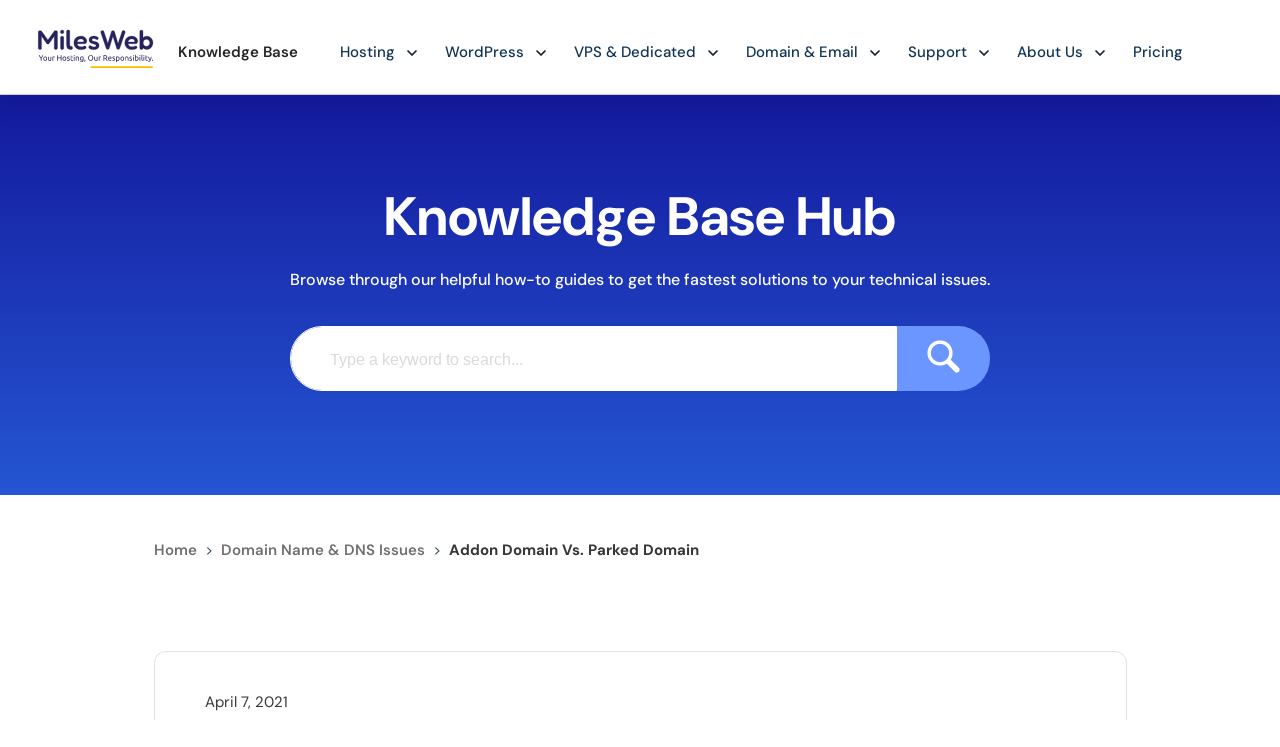

--- FILE ---
content_type: text/html; charset=UTF-8
request_url: https://www.milesweb.in/hosting-faqs/addon-domain-vs-parked-domain/
body_size: 24313
content:

<!DOCTYPE html>
<html lang="en-US">
	<head>
		<meta charset="utf-8">
		<meta name='robots' content='index, follow, max-image-preview:large, max-snippet:-1, max-video-preview:-1' />
	<style>img:is([sizes="auto" i], [sizes^="auto," i]) { contain-intrinsic-size: 3000px 1500px }</style>
	
	<!-- This site is optimized with the Yoast SEO plugin v26.2 - https://yoast.com/wordpress/plugins/seo/ -->
	<title>Addon Domain Vs. Parked Domain - Web Hosting FAQs by MilesWeb</title>
	<meta name="description" content="Know the difference between an addon domain and a parked domain. Create addon domains and parked domains for gaining more online benefits." />
	<link rel="canonical" href="https://www.milesweb.in/hosting-faqs/addon-domain-vs-parked-domain/" />
	<meta property="og:locale" content="en_US" />
	<meta property="og:type" content="article" />
	<meta property="og:title" content="Addon Domain Vs. Parked Domain - Web Hosting FAQs by MilesWeb" />
	<meta property="og:description" content="Know the difference between an addon domain and a parked domain. Create addon domains and parked domains for gaining more online benefits." />
	<meta property="og:url" content="https://www.milesweb.in/hosting-faqs/addon-domain-vs-parked-domain/" />
	<meta property="og:site_name" content="Web Hosting FAQs by MilesWeb" />
	<meta property="article:published_time" content="2021-04-07T03:53:34+00:00" />
	<meta property="article:modified_time" content="2025-01-08T06:20:47+00:00" />
	<meta name="author" content="Ujwala" />
	<meta name="twitter:label1" content="Written by" />
	<meta name="twitter:data1" content="Ujwala" />
	<meta name="twitter:label2" content="Est. reading time" />
	<meta name="twitter:data2" content="5 minutes" />
	<script type="application/ld+json" class="yoast-schema-graph">{"@context":"https://schema.org","@graph":[{"@type":"WebPage","@id":"https://www.milesweb.in/hosting-faqs/addon-domain-vs-parked-domain/","url":"https://www.milesweb.in/hosting-faqs/addon-domain-vs-parked-domain/","name":"Addon Domain Vs. Parked Domain - Web Hosting FAQs by MilesWeb","isPartOf":{"@id":"https://www.milesweb.in/hosting-faqs/#website"},"datePublished":"2021-04-07T03:53:34+00:00","dateModified":"2025-01-08T06:20:47+00:00","author":{"@id":"https://www.milesweb.in/hosting-faqs/#/schema/person/485f82549b85b9f4c82dc208c42964a8"},"description":"Know the difference between an addon domain and a parked domain. Create addon domains and parked domains for gaining more online benefits.","breadcrumb":{"@id":"https://www.milesweb.in/hosting-faqs/addon-domain-vs-parked-domain/#breadcrumb"},"inLanguage":"en-US","potentialAction":[{"@type":"ReadAction","target":["https://www.milesweb.in/hosting-faqs/addon-domain-vs-parked-domain/"]}]},{"@type":"BreadcrumbList","@id":"https://www.milesweb.in/hosting-faqs/addon-domain-vs-parked-domain/#breadcrumb","itemListElement":[{"@type":"ListItem","position":1,"name":"Home","item":"https://www.milesweb.in/hosting-faqs/"},{"@type":"ListItem","position":2,"name":"MilesWeb Hosting FAQs","item":"https://www.milesweb.in/hosting-faqs/"},{"@type":"ListItem","position":3,"name":"Addon Domain Vs. Parked Domain"}]},{"@type":"WebSite","@id":"https://www.milesweb.in/hosting-faqs/#website","url":"https://www.milesweb.in/hosting-faqs/","name":"Web Hosting FAQs by MilesWeb","description":"","potentialAction":[{"@type":"SearchAction","target":{"@type":"EntryPoint","urlTemplate":"https://www.milesweb.in/hosting-faqs/?s={search_term_string}"},"query-input":{"@type":"PropertyValueSpecification","valueRequired":true,"valueName":"search_term_string"}}],"inLanguage":"en-US"},{"@type":"Person","@id":"https://www.milesweb.in/hosting-faqs/#/schema/person/485f82549b85b9f4c82dc208c42964a8","name":"Ujwala","image":{"@type":"ImageObject","inLanguage":"en-US","@id":"https://www.milesweb.in/hosting-faqs/#/schema/person/image/","url":"https://secure.gravatar.com/avatar/3688a73ea9910afb426b453e227deb5300ca470f5518aac6c3b676a5b0acfee5?s=96&d=blank&r=g","contentUrl":"https://secure.gravatar.com/avatar/3688a73ea9910afb426b453e227deb5300ca470f5518aac6c3b676a5b0acfee5?s=96&d=blank&r=g","caption":"Ujwala"},"description":"My aim is to create enriching content on topics related to SEO, web hosting and social media. The idea is to elevate the readers to new levels of usability, accessibility and understanding.","url":"https://www.milesweb.in/hosting-faqs/author/ujwala/"}]}</script>
	<!-- / Yoast SEO plugin. -->


<script type="text/javascript">
/* <![CDATA[ */
window._wpemojiSettings = {"baseUrl":"https:\/\/s.w.org\/images\/core\/emoji\/16.0.1\/72x72\/","ext":".png","svgUrl":"https:\/\/s.w.org\/images\/core\/emoji\/16.0.1\/svg\/","svgExt":".svg","source":{"concatemoji":"https:\/\/www.milesweb.in\/hosting-faqs\/wp-includes\/js\/wp-emoji-release.min.js?ver=6.8.3"}};
/*! This file is auto-generated */
!function(s,n){var o,i,e;function c(e){try{var t={supportTests:e,timestamp:(new Date).valueOf()};sessionStorage.setItem(o,JSON.stringify(t))}catch(e){}}function p(e,t,n){e.clearRect(0,0,e.canvas.width,e.canvas.height),e.fillText(t,0,0);var t=new Uint32Array(e.getImageData(0,0,e.canvas.width,e.canvas.height).data),a=(e.clearRect(0,0,e.canvas.width,e.canvas.height),e.fillText(n,0,0),new Uint32Array(e.getImageData(0,0,e.canvas.width,e.canvas.height).data));return t.every(function(e,t){return e===a[t]})}function u(e,t){e.clearRect(0,0,e.canvas.width,e.canvas.height),e.fillText(t,0,0);for(var n=e.getImageData(16,16,1,1),a=0;a<n.data.length;a++)if(0!==n.data[a])return!1;return!0}function f(e,t,n,a){switch(t){case"flag":return n(e,"\ud83c\udff3\ufe0f\u200d\u26a7\ufe0f","\ud83c\udff3\ufe0f\u200b\u26a7\ufe0f")?!1:!n(e,"\ud83c\udde8\ud83c\uddf6","\ud83c\udde8\u200b\ud83c\uddf6")&&!n(e,"\ud83c\udff4\udb40\udc67\udb40\udc62\udb40\udc65\udb40\udc6e\udb40\udc67\udb40\udc7f","\ud83c\udff4\u200b\udb40\udc67\u200b\udb40\udc62\u200b\udb40\udc65\u200b\udb40\udc6e\u200b\udb40\udc67\u200b\udb40\udc7f");case"emoji":return!a(e,"\ud83e\udedf")}return!1}function g(e,t,n,a){var r="undefined"!=typeof WorkerGlobalScope&&self instanceof WorkerGlobalScope?new OffscreenCanvas(300,150):s.createElement("canvas"),o=r.getContext("2d",{willReadFrequently:!0}),i=(o.textBaseline="top",o.font="600 32px Arial",{});return e.forEach(function(e){i[e]=t(o,e,n,a)}),i}function t(e){var t=s.createElement("script");t.src=e,t.defer=!0,s.head.appendChild(t)}"undefined"!=typeof Promise&&(o="wpEmojiSettingsSupports",i=["flag","emoji"],n.supports={everything:!0,everythingExceptFlag:!0},e=new Promise(function(e){s.addEventListener("DOMContentLoaded",e,{once:!0})}),new Promise(function(t){var n=function(){try{var e=JSON.parse(sessionStorage.getItem(o));if("object"==typeof e&&"number"==typeof e.timestamp&&(new Date).valueOf()<e.timestamp+604800&&"object"==typeof e.supportTests)return e.supportTests}catch(e){}return null}();if(!n){if("undefined"!=typeof Worker&&"undefined"!=typeof OffscreenCanvas&&"undefined"!=typeof URL&&URL.createObjectURL&&"undefined"!=typeof Blob)try{var e="postMessage("+g.toString()+"("+[JSON.stringify(i),f.toString(),p.toString(),u.toString()].join(",")+"));",a=new Blob([e],{type:"text/javascript"}),r=new Worker(URL.createObjectURL(a),{name:"wpTestEmojiSupports"});return void(r.onmessage=function(e){c(n=e.data),r.terminate(),t(n)})}catch(e){}c(n=g(i,f,p,u))}t(n)}).then(function(e){for(var t in e)n.supports[t]=e[t],n.supports.everything=n.supports.everything&&n.supports[t],"flag"!==t&&(n.supports.everythingExceptFlag=n.supports.everythingExceptFlag&&n.supports[t]);n.supports.everythingExceptFlag=n.supports.everythingExceptFlag&&!n.supports.flag,n.DOMReady=!1,n.readyCallback=function(){n.DOMReady=!0}}).then(function(){return e}).then(function(){var e;n.supports.everything||(n.readyCallback(),(e=n.source||{}).concatemoji?t(e.concatemoji):e.wpemoji&&e.twemoji&&(t(e.twemoji),t(e.wpemoji)))}))}((window,document),window._wpemojiSettings);
/* ]]> */
</script>

<style id='wp-emoji-styles-inline-css' type='text/css'>

	img.wp-smiley, img.emoji {
		display: inline !important;
		border: none !important;
		box-shadow: none !important;
		height: 1em !important;
		width: 1em !important;
		margin: 0 0.07em !important;
		vertical-align: -0.1em !important;
		background: none !important;
		padding: 0 !important;
	}
</style>
<link rel='stylesheet' id='wp-block-library-css' href='https://www.milesweb.in/hosting-faqs/wp-includes/css/dist/block-library/style.min.css?ver=6.8.3' type='text/css' media='all' />
<style id='classic-theme-styles-inline-css' type='text/css'>
/*! This file is auto-generated */
.wp-block-button__link{color:#fff;background-color:#32373c;border-radius:9999px;box-shadow:none;text-decoration:none;padding:calc(.667em + 2px) calc(1.333em + 2px);font-size:1.125em}.wp-block-file__button{background:#32373c;color:#fff;text-decoration:none}
</style>
<style id='global-styles-inline-css' type='text/css'>
:root{--wp--preset--aspect-ratio--square: 1;--wp--preset--aspect-ratio--4-3: 4/3;--wp--preset--aspect-ratio--3-4: 3/4;--wp--preset--aspect-ratio--3-2: 3/2;--wp--preset--aspect-ratio--2-3: 2/3;--wp--preset--aspect-ratio--16-9: 16/9;--wp--preset--aspect-ratio--9-16: 9/16;--wp--preset--color--black: #000000;--wp--preset--color--cyan-bluish-gray: #abb8c3;--wp--preset--color--white: #ffffff;--wp--preset--color--pale-pink: #f78da7;--wp--preset--color--vivid-red: #cf2e2e;--wp--preset--color--luminous-vivid-orange: #ff6900;--wp--preset--color--luminous-vivid-amber: #fcb900;--wp--preset--color--light-green-cyan: #7bdcb5;--wp--preset--color--vivid-green-cyan: #00d084;--wp--preset--color--pale-cyan-blue: #8ed1fc;--wp--preset--color--vivid-cyan-blue: #0693e3;--wp--preset--color--vivid-purple: #9b51e0;--wp--preset--gradient--vivid-cyan-blue-to-vivid-purple: linear-gradient(135deg,rgba(6,147,227,1) 0%,rgb(155,81,224) 100%);--wp--preset--gradient--light-green-cyan-to-vivid-green-cyan: linear-gradient(135deg,rgb(122,220,180) 0%,rgb(0,208,130) 100%);--wp--preset--gradient--luminous-vivid-amber-to-luminous-vivid-orange: linear-gradient(135deg,rgba(252,185,0,1) 0%,rgba(255,105,0,1) 100%);--wp--preset--gradient--luminous-vivid-orange-to-vivid-red: linear-gradient(135deg,rgba(255,105,0,1) 0%,rgb(207,46,46) 100%);--wp--preset--gradient--very-light-gray-to-cyan-bluish-gray: linear-gradient(135deg,rgb(238,238,238) 0%,rgb(169,184,195) 100%);--wp--preset--gradient--cool-to-warm-spectrum: linear-gradient(135deg,rgb(74,234,220) 0%,rgb(151,120,209) 20%,rgb(207,42,186) 40%,rgb(238,44,130) 60%,rgb(251,105,98) 80%,rgb(254,248,76) 100%);--wp--preset--gradient--blush-light-purple: linear-gradient(135deg,rgb(255,206,236) 0%,rgb(152,150,240) 100%);--wp--preset--gradient--blush-bordeaux: linear-gradient(135deg,rgb(254,205,165) 0%,rgb(254,45,45) 50%,rgb(107,0,62) 100%);--wp--preset--gradient--luminous-dusk: linear-gradient(135deg,rgb(255,203,112) 0%,rgb(199,81,192) 50%,rgb(65,88,208) 100%);--wp--preset--gradient--pale-ocean: linear-gradient(135deg,rgb(255,245,203) 0%,rgb(182,227,212) 50%,rgb(51,167,181) 100%);--wp--preset--gradient--electric-grass: linear-gradient(135deg,rgb(202,248,128) 0%,rgb(113,206,126) 100%);--wp--preset--gradient--midnight: linear-gradient(135deg,rgb(2,3,129) 0%,rgb(40,116,252) 100%);--wp--preset--font-size--small: 13px;--wp--preset--font-size--medium: 20px;--wp--preset--font-size--large: 36px;--wp--preset--font-size--x-large: 42px;--wp--preset--spacing--20: 0.44rem;--wp--preset--spacing--30: 0.67rem;--wp--preset--spacing--40: 1rem;--wp--preset--spacing--50: 1.5rem;--wp--preset--spacing--60: 2.25rem;--wp--preset--spacing--70: 3.38rem;--wp--preset--spacing--80: 5.06rem;--wp--preset--shadow--natural: 6px 6px 9px rgba(0, 0, 0, 0.2);--wp--preset--shadow--deep: 12px 12px 50px rgba(0, 0, 0, 0.4);--wp--preset--shadow--sharp: 6px 6px 0px rgba(0, 0, 0, 0.2);--wp--preset--shadow--outlined: 6px 6px 0px -3px rgba(255, 255, 255, 1), 6px 6px rgba(0, 0, 0, 1);--wp--preset--shadow--crisp: 6px 6px 0px rgba(0, 0, 0, 1);}:where(.is-layout-flex){gap: 0.5em;}:where(.is-layout-grid){gap: 0.5em;}body .is-layout-flex{display: flex;}.is-layout-flex{flex-wrap: wrap;align-items: center;}.is-layout-flex > :is(*, div){margin: 0;}body .is-layout-grid{display: grid;}.is-layout-grid > :is(*, div){margin: 0;}:where(.wp-block-columns.is-layout-flex){gap: 2em;}:where(.wp-block-columns.is-layout-grid){gap: 2em;}:where(.wp-block-post-template.is-layout-flex){gap: 1.25em;}:where(.wp-block-post-template.is-layout-grid){gap: 1.25em;}.has-black-color{color: var(--wp--preset--color--black) !important;}.has-cyan-bluish-gray-color{color: var(--wp--preset--color--cyan-bluish-gray) !important;}.has-white-color{color: var(--wp--preset--color--white) !important;}.has-pale-pink-color{color: var(--wp--preset--color--pale-pink) !important;}.has-vivid-red-color{color: var(--wp--preset--color--vivid-red) !important;}.has-luminous-vivid-orange-color{color: var(--wp--preset--color--luminous-vivid-orange) !important;}.has-luminous-vivid-amber-color{color: var(--wp--preset--color--luminous-vivid-amber) !important;}.has-light-green-cyan-color{color: var(--wp--preset--color--light-green-cyan) !important;}.has-vivid-green-cyan-color{color: var(--wp--preset--color--vivid-green-cyan) !important;}.has-pale-cyan-blue-color{color: var(--wp--preset--color--pale-cyan-blue) !important;}.has-vivid-cyan-blue-color{color: var(--wp--preset--color--vivid-cyan-blue) !important;}.has-vivid-purple-color{color: var(--wp--preset--color--vivid-purple) !important;}.has-black-background-color{background-color: var(--wp--preset--color--black) !important;}.has-cyan-bluish-gray-background-color{background-color: var(--wp--preset--color--cyan-bluish-gray) !important;}.has-white-background-color{background-color: var(--wp--preset--color--white) !important;}.has-pale-pink-background-color{background-color: var(--wp--preset--color--pale-pink) !important;}.has-vivid-red-background-color{background-color: var(--wp--preset--color--vivid-red) !important;}.has-luminous-vivid-orange-background-color{background-color: var(--wp--preset--color--luminous-vivid-orange) !important;}.has-luminous-vivid-amber-background-color{background-color: var(--wp--preset--color--luminous-vivid-amber) !important;}.has-light-green-cyan-background-color{background-color: var(--wp--preset--color--light-green-cyan) !important;}.has-vivid-green-cyan-background-color{background-color: var(--wp--preset--color--vivid-green-cyan) !important;}.has-pale-cyan-blue-background-color{background-color: var(--wp--preset--color--pale-cyan-blue) !important;}.has-vivid-cyan-blue-background-color{background-color: var(--wp--preset--color--vivid-cyan-blue) !important;}.has-vivid-purple-background-color{background-color: var(--wp--preset--color--vivid-purple) !important;}.has-black-border-color{border-color: var(--wp--preset--color--black) !important;}.has-cyan-bluish-gray-border-color{border-color: var(--wp--preset--color--cyan-bluish-gray) !important;}.has-white-border-color{border-color: var(--wp--preset--color--white) !important;}.has-pale-pink-border-color{border-color: var(--wp--preset--color--pale-pink) !important;}.has-vivid-red-border-color{border-color: var(--wp--preset--color--vivid-red) !important;}.has-luminous-vivid-orange-border-color{border-color: var(--wp--preset--color--luminous-vivid-orange) !important;}.has-luminous-vivid-amber-border-color{border-color: var(--wp--preset--color--luminous-vivid-amber) !important;}.has-light-green-cyan-border-color{border-color: var(--wp--preset--color--light-green-cyan) !important;}.has-vivid-green-cyan-border-color{border-color: var(--wp--preset--color--vivid-green-cyan) !important;}.has-pale-cyan-blue-border-color{border-color: var(--wp--preset--color--pale-cyan-blue) !important;}.has-vivid-cyan-blue-border-color{border-color: var(--wp--preset--color--vivid-cyan-blue) !important;}.has-vivid-purple-border-color{border-color: var(--wp--preset--color--vivid-purple) !important;}.has-vivid-cyan-blue-to-vivid-purple-gradient-background{background: var(--wp--preset--gradient--vivid-cyan-blue-to-vivid-purple) !important;}.has-light-green-cyan-to-vivid-green-cyan-gradient-background{background: var(--wp--preset--gradient--light-green-cyan-to-vivid-green-cyan) !important;}.has-luminous-vivid-amber-to-luminous-vivid-orange-gradient-background{background: var(--wp--preset--gradient--luminous-vivid-amber-to-luminous-vivid-orange) !important;}.has-luminous-vivid-orange-to-vivid-red-gradient-background{background: var(--wp--preset--gradient--luminous-vivid-orange-to-vivid-red) !important;}.has-very-light-gray-to-cyan-bluish-gray-gradient-background{background: var(--wp--preset--gradient--very-light-gray-to-cyan-bluish-gray) !important;}.has-cool-to-warm-spectrum-gradient-background{background: var(--wp--preset--gradient--cool-to-warm-spectrum) !important;}.has-blush-light-purple-gradient-background{background: var(--wp--preset--gradient--blush-light-purple) !important;}.has-blush-bordeaux-gradient-background{background: var(--wp--preset--gradient--blush-bordeaux) !important;}.has-luminous-dusk-gradient-background{background: var(--wp--preset--gradient--luminous-dusk) !important;}.has-pale-ocean-gradient-background{background: var(--wp--preset--gradient--pale-ocean) !important;}.has-electric-grass-gradient-background{background: var(--wp--preset--gradient--electric-grass) !important;}.has-midnight-gradient-background{background: var(--wp--preset--gradient--midnight) !important;}.has-small-font-size{font-size: var(--wp--preset--font-size--small) !important;}.has-medium-font-size{font-size: var(--wp--preset--font-size--medium) !important;}.has-large-font-size{font-size: var(--wp--preset--font-size--large) !important;}.has-x-large-font-size{font-size: var(--wp--preset--font-size--x-large) !important;}
:where(.wp-block-post-template.is-layout-flex){gap: 1.25em;}:where(.wp-block-post-template.is-layout-grid){gap: 1.25em;}
:where(.wp-block-columns.is-layout-flex){gap: 2em;}:where(.wp-block-columns.is-layout-grid){gap: 2em;}
:root :where(.wp-block-pullquote){font-size: 1.5em;line-height: 1.6;}
</style>
<link rel='stylesheet' id='ppress-frontend-css' href='https://www.milesweb.in/hosting-faqs/wp-content/plugins/wp-user-avatar/assets/css/frontend.min.css?ver=4.16.6' type='text/css' media='all' />
<link rel='stylesheet' id='ppress-flatpickr-css' href='https://www.milesweb.in/hosting-faqs/wp-content/plugins/wp-user-avatar/assets/flatpickr/flatpickr.min.css?ver=4.16.6' type='text/css' media='all' />
<link rel='stylesheet' id='ppress-select2-css' href='https://www.milesweb.in/hosting-faqs/wp-content/plugins/wp-user-avatar/assets/select2/select2.min.css?ver=6.8.3' type='text/css' media='all' />
<link rel='stylesheet' id='style-css' href='https://www.milesweb.in/hosting-faqs/wp-content/themes/kbthemeone/style.css?ver=1.0.0.2' type='text/css' media='all' />
<link rel='stylesheet' id='tablepress-default-css' href='https://www.milesweb.in/hosting-faqs/wp-content/plugins/tablepress/css/build/default.css?ver=3.2.5' type='text/css' media='all' />
<script type="text/javascript" src="https://www.milesweb.in/hosting-faqs/wp-includes/js/jquery/jquery.min.js?ver=3.7.1" id="jquery-core-js"></script>
<script type="text/javascript" src="https://www.milesweb.in/hosting-faqs/wp-includes/js/jquery/jquery-migrate.min.js?ver=3.4.1" id="jquery-migrate-js"></script>
<script type="text/javascript" src="https://www.milesweb.in/hosting-faqs/wp-content/plugins/wp-user-avatar/assets/flatpickr/flatpickr.min.js?ver=4.16.6" id="ppress-flatpickr-js"></script>
<script type="text/javascript" src="https://www.milesweb.in/hosting-faqs/wp-content/plugins/wp-user-avatar/assets/select2/select2.min.js?ver=4.16.6" id="ppress-select2-js"></script>
<link rel="https://api.w.org/" href="https://www.milesweb.in/hosting-faqs/wp-json/" /><link rel="alternate" title="JSON" type="application/json" href="https://www.milesweb.in/hosting-faqs/wp-json/wp/v2/posts/12626" /><link rel="EditURI" type="application/rsd+xml" title="RSD" href="https://www.milesweb.in/hosting-faqs/xmlrpc.php?rsd" />
<meta name="generator" content="WordPress 6.8.3" />
<link rel='shortlink' href='https://www.milesweb.in/hosting-faqs/?p=12626' />
<link rel="alternate" title="oEmbed (JSON)" type="application/json+oembed" href="https://www.milesweb.in/hosting-faqs/wp-json/oembed/1.0/embed?url=https%3A%2F%2Fwww.milesweb.in%2Fhosting-faqs%2Faddon-domain-vs-parked-domain%2F" />
<link rel="alternate" title="oEmbed (XML)" type="text/xml+oembed" href="https://www.milesweb.in/hosting-faqs/wp-json/oembed/1.0/embed?url=https%3A%2F%2Fwww.milesweb.in%2Fhosting-faqs%2Faddon-domain-vs-parked-domain%2F&#038;format=xml" />
<!-- Global site tag (gtag.js) - Google Analytics -->
<script async src="https://www.googletagmanager.com/gtag/js?id=UA-34554086-7"></script>
<script>
  window.dataLayer = window.dataLayer || [];
  function gtag(){dataLayer.push(arguments);}
  gtag('js', new Date());

  gtag('config', 'UA-34554086-7');
</script>				<link rel="shortcut icon" href="https://www.milesweb.in/img-assets/favicon.ico">
		<link rel="stylesheet" href="https://use.fontawesome.com/releases/v5.4.1/css/all.css">
		<script src="https://ajax.googleapis.com/ajax/libs/jquery/3.3.1/jquery.min.js"></script>
		<link rel="stylesheet" href="https://www.milesweb.in/assets/fonts/dm-sans.css">
		<link rel="stylesheet" href="/hosting-faqs/wp-includes/css/kbstyle.css?v=20260120104937">
		<link rel="stylesheet" href="/blog/wp-includes/css/mw-header-footer.css?v=20260120104937">
		<link rel="stylesheet" href="/blog/wp-includes/css/header-footer.css?v=20260120104937">
				<script src="https://www.milesweb.in/jscript/slick1.min.js"></script>
		<meta name="viewport" content="width=device-width, initial-scale=1, maximum-scale=1">
		<link rel="alternate" href="https://www.milesweb.com/hosting-faqs/addon-domain-vs-parked-domain/" hreflang="en-US" />
		<link rel="alternate" href="https://www.milesweb.in/hosting-faqs/addon-domain-vs-parked-domain/" hreflang="en-IN" />
		<link rel="alternate" href="https://www.milesweb.co.uk/hosting-faqs/addon-domain-vs-parked-domain/" hreflang="en-GB" />
		<!-- Global site tag (gtag.js) - Google Ads: 997064281 (16-12-21)-->
		<script async src="https://www.googletagmanager.com/gtag/js?id=AW-997064281"></script>
		<script>
			window.dataLayer = window.dataLayer || [];
			function gtag(){dataLayer.push(arguments);}
			gtag('js', new Date());
			gtag('config', 'AW-997064281');
		</script>
		<!-- Google Tag Manager (noscript) -->
		<noscript><iframe src="https://www.googletagmanager.com/ns.html?id=GTM-P96DP4G"
		height="0" width="0" style="display:none;visibility:hidden"></iframe></noscript>
		<!-- End Google Tag Manager (noscript) -->
				<style type="text/css">
		@-webkit-keyframes slide-in-bottom{0%{-webkit-transform:translateY(1000px);transform:translateY(1000px);opacity:0}to{-webkit-transform:translateY(0);transform:translateY(0);opacity:1}}@keyframes slide-in-bottom{0%{-webkit-transform:translateY(1000px);transform:translateY(1000px);opacity:0}to{-webkit-transform:translateY(0);transform:translateY(0);opacity:1}}@-webkit-keyframes slide-out-top{0%{-webkit-transform:translateY(0);transform:translateY(0);opacity:1}to{-webkit-transform:translateY(-1000px);transform:translateY(-1000px);opacity:0}}@keyframes slide-out-top{0%{-webkit-transform:translateY(0);transform:translateY(0);opacity:1}to{-webkit-transform:translateY(-1000px);transform:translateY(-1000px);opacity:0}}@-webkit-keyframes scale-in-center{0%{-webkit-transform:scale(0);transform:scale(0);opacity:1}to{-webkit-transform:scale(1);transform:scale(1);opacity:1}}@keyframes scale-in-center{0%{-webkit-transform:scale(0);transform:scale(0);opacity:1}to{-webkit-transform:scale(1);transform:scale(1);opacity:1}}@-webkit-keyframes scale-out-center{0%{-webkit-transform:scale(1);transform:scale(1);opacity:1}to{-webkit-transform:scale(0);transform:scale(0);opacity:1}}@keyframes scale-out-center{0%{-webkit-transform:scale(1);transform:scale(1);opacity:1}to{-webkit-transform:scale(0);transform:scale(0);opacity:1}}html{margin-top:unset!important}.mw-menu-left-2{margin-left:10px}.mw-menu-tabs{padding:38px 20px}.mw-menu-tab-dwn{font-size:10px;position:absolute;top:41px;transition:all .4s ease-in-out;margin-left:8px;transform:rotate(-90deg)}.mb-navbar{background:#1c93e9;padding:20px 0}.mb-nav-container{max-width:1200px;padding:0 15px;margin:auto}.mb-nav-between{justify-content:space-between}.mb-nav-list1 li{padding-right:25px}.mb-nav-list1 li a{color:#fff;font-size:14px;font-weight:500;transition:all .3s ease-in-out}.mb-nav-list1 li a:hover{font-size:15px;font-weight:700}.mb-navbar-list li{padding:5px 8px 5px 32px}.mb-navbar-list li a{text-decoration:none;color:#6b6b6b;font-size:14px;font-weight:400;transition:.3s;border-bottom:2px solid transparent}.mb-navbar-list li a:hover{border-color:#3d70f1}.mb-navbar-list{background:#fff;padding-bottom:100px}.mb-sidebar-openbtn{font-size:20px;cursor:pointer;color:#fff;background:0 0;border:0;transition:all .3s ease-in-out;user-select:none}.mb-closebtn:hover,.mb-sidebar-openbtn:hover{opacity:.5}.mb-close-closebtn{max-width:1050px;margin:auto;text-align:right}.mb-closebtn{position:absolute;top:41px;right:40px;font-size:36px;color:#a9a9af;cursor:pointer}.my-sidebar2{height:100vh;background:#fff;margin-left:auto;transition:all .3s linear;transform:translate(100%,0);width:300px;padding:108px 0 0}.mb-main-sidebar{visibility:hidden;opacity:0;position:fixed;z-index:501;bottom:0;left:0;top:0;right:0;background:rgb(0 0 0/65%);overflow-x:hidden;transition:.5s}.dp-nav-active .mb-main-sidebar{visibility:visible;opacity:1}.dp-nav-active .my-sidebar2{transform:translate(0,0)}.mb-nav-h2{color:#484646;font-size:18px;font-weight:700;margin-bottom:23px}@media (max-width:991px){.mb-navbar{top:72px}}@media (max-width:450px){.mb-nav-list1 li a{font-size:13px}.mb-nav-list1 li{padding-right:8px}}@media (min-width:1600px){.my-sidebar2{width:480px}.mb-navbar-list li{padding:5px 8px 5px 60px}}.hidden{transform:translateY(-100%)}.top{top:0}.home{color:#252525;padding-left:10px}.home:hover{color:#0435b2}.kb-post-quote-prim p,.mw-blue-button:hover{color:#fff}.mw-submenu-col-3{max-width:555px}a{color:inherit}ul li{list-style-type:inherit;margin:inherit}@media (max-width:330px){.home{font-size:14px}}.post-categories{display:inline}.post-categories li{display:inherit}.skroll-button{color:#4b6895;cursor:pointer}.skroll-button:hover{color:#4351d8}.kb-post-quote-prim{border-radius:13px;background:#2c0aff96;padding:55px 35px}.kb-post-quote-prim::after,.kb-post-quote-prim::before{background:unset}.kb-post-quote-prim a{color:#fff62b}@media (max-width:1000px){.kb-post-quote-prim{padding:40px 25px}}.vlt-box{background:#f9f9f9;border:1px solid #8f8f8f;margin:30px 0;overflow:hidden;border-radius:5px}.vlt-box .box-title{font-size:20px;font-weight:600;color:#fff;background:#8f8f8f;padding:10px}.vlt-box .box-content{padding:10px 15px}.vlt-blue{border-color:#929de4}.vlt-blue .box-title{background:#929de4}.vlt-green{border-color:#63b88a}.vlt-green .box-title{background:#63b88a}.vlt-red{border-color:#d9848e}.vlt-red .box-title{background:#d9848e}.vlt-purple{border-color:#ae93d8}.vlt-purple .box-title{background:#ae93d8}@media screen and (max-width:550px){.vlt-box{border-radius:3px}.vlt-box .box-title{font-size:18px}.vlt-box .box-content{padding:10px}}#backtotop-btn{visibility:hidden;position:fixed;cursor:pointer;right:16px;bottom:16px;user-select:none;transition:2s;z-index:5000}.slide-in-bottom{-webkit-animation:slide-in-bottom 2s cubic-bezier(.25,.46,.45,.94) both;animation:slide-in-bottom 2s cubic-bezier(.25,.46,.45,.94) both}.slide-out-top{-webkit-animation:slide-out-top .7s cubic-bezier(.55,.085,.68,.53) both;animation:slide-out-top .7s cubic-bezier(.55,.085,.68,.53) both}.scale-in-center{-webkit-animation:scale-in-center .5s cubic-bezier(.25,.46,.45,.94) both;animation:scale-in-center .5s cubic-bezier(.25,.46,.45,.94) both}.scale-out-center{-webkit-animation:scale-out-center .5s cubic-bezier(.55,.085,.68,.53) both;animation:scale-out-center .5s cubic-bezier(.55,.085,.68,.53) both}.bubble{position: absolute;top: 7px;right: 0;display: block;}.mw-menu{padding-top:10px}.bubble-mob{display: none;position: absolute;top: 20px;left: 200px;}@media(max-width:992px){.bubble{display: none;}.bubble-mob{display: block;}}.new-tag{position: absolute; top: 10px; left: 20px;padding: 5px 12px}
        /* Inc navigation Header style  */

        .mw-ftr-pm_logo{ height: 30px; margin: 0px} .mw-ftr-pm_logo img{ object-fit: contain;}
        .mw-ftr-wrapr{ max-width:unset; display: flex; flex-flow: row wrap; justify-content: end; align-items: center; width: 100%;}
        @media(max-width: 991px){.mw_user_icon{border: 1px solid #123455;color: #123455;padding: 16px;margin: 100px 30px 20px;text-align: center;width: 100%;border-radius: 10px;font-weight: 600;}
        .mw-navigation-show-ul{padding-bottom:100%;}
        .mw-menu-tabs{font-weight: 600;}}
        @media (max-width: 950px) {.mw-ftr-pm_logo {height: 40px;width: 60px;margin: 0px;}.mw-ftr-wrapr{display: flex;flex-wrap: wrap;gap: 8px;margin-bottom: 24px;justify-content: start;}.mw-ftr-pm_logo img{object-fit: contain;}}
        @media (max-width: 1001px){.mw-menu {padding: 15px 18px}}
        
        .mw-menu-tab-dwn{transform: rotate(0deg);}
    .mw-menu-active .mw-menu-tab-dwn{ transform: rotateZ(180deg);}
    .mw-menu-left-2 {justify-content: end;}
    .mw-menu-dropdown{position:relative!important}.mw-submenu1 .mw-h3{font-weight:500;font-size:20px;padding:20px 20px 0}.mw-submenu{display:none;right:0;box-shadow:1px -1px 18px 3px rgba(0,0,0,.15);position:absolute;z-index:400;border-radius:11px;background:#fff;width:100%;transform:translate(-50%,0);top:100%;animation:slideDown .2s ease-in-out;min-width:max-content;left:50%;padding:15px 20px 25px;border:none}.mw-sub-content-li{padding:12px 25px 12px;cursor:pointer}.mw-sub-content-lnk{font-weight:700;margin-bottom:12px;font-size:15px;}.mw-sub-content-li:hover{background:#f0f0ff;border-radius:8px}.mw-menu-tabs{font-size:15px;padding:34px 14px;color:var(--ttl_clr)}.mw-menu-tab-dwn{top:38px;position:unset;display:inline-block}.mw-menu-tabs:before{content:'';position:absolute;bottom:-18px;border:1px solid transparent;opacity:0;left:40%;margin-left:-8px;transform:rotate(45deg);background:#fff;height:28px;width:28px;box-shadow:-4px -3px 10px 0 rgb(0 0 0 / 5%);border-radius:10px 0 0 0;z-index:402}.mw-submenu-p{font-size:14px;color:#3b3b55}@media (max-width:1152px){.mw-menu-tabs{padding:30px 20px}.mw-menu-tab-dwn{top:34px}}@media(max-width:991px){.mw-sub-content-li{padding:14px 0 14px}.mw-submenu{position:relative;box-shadow:unset;transform:unset;left:0;height:auto;padding:15px 30px 10px}.mw-menu-tabs:before{left:12%;margin-left:-22px;z-index:0}.mw-menu-tabs{padding:16px 16px;border-radius:5px}.mw-menu-tab-dwn{top:50%;transform:translateY(-50%);position:absolute;right:48px}.mw-menu-active .mw-menu-tab-dwn{transform:rotateZ(180deg) translateY(-50%);top:20%}}@media(max-width:600px){.mw-menu-tab-dwn{right:20px}.mw-navigation-show-ul{padding-inline:14px}}.new-tag2{position:absolute;top:10px;right:33%;padding:5px 12px;background:var(--azure_clr);border-radius:5px;color:#fff;animation:MoveUpDown 1s ease-in-out infinite alternate-reverse both}@media(max-width:991px){.new-tag2{top:15px;right:unset}}@media (min-width:991px) and (max-width:1260px){.mw-menu-tabs{padding:30px 9px!important}.mw-menu-tab-dwn{top:42px}}.mw-menu-right-call{color:var(--gray_clr);position:relative}@media (max-width:1144px){.mw-menu-right-li.pl-22{padding-left:10px}}@media (max-width:997px){.mw-menu-right-li.pl-22{padding-left:5px}}.mw_flag{padding-left:12px;display:block}@media (max-width:1600px){.mw_flag img{width:32px!important;height:20px!important}}.mw-flag-dropdown{position:relative;display:inline-block}.mw-flag-toggle{background:0 0;border:0;cursor:pointer;display:flex;align-items:center;padding: 12px 15px 12px 2px}.mw-flag-drop-list{padding:12px}.mw-flag-drop-list img{width:30px;height:30px}.mw-flag-drop{padding:20px}.mw-flag-drop.mw-show{display:block}.mw-flag-lnk{color:var(--gray_clr)}.mw-flag-dropdown-small,.mw-flag-toggle::after{display:none}@media (max-width:1400px){.mw-flag-txt{font-size:14px}}@media (max-width:991px){.mw-flag-dropdown{display:block}.mw-flag-dropdown-larg{display:none}.mw-flag-dropdown-small{display:block}.mw-flag-drop{padding:4px 0 0}.mw-flag-drop-list img{vertical-align:middle}.mw-flag-txt{font-weight:500}}.mw-flag-toggle{padding: 12px 15px 12px 2px !important;}@media(min-width:991px){.mw_user_icon{display:none}}.mw-menu-web-builder{padding-right:10px!important}@media(min-width:991px){.g-suite-p{padding-left:12px!important;padding-right:10px!important;margin-right:10px}}@media(max-width:1220px){.g-suite-p{padding-left:8px!important;padding-right:10px!important;margin-right:0}}.mw-ftr-pm_logo{height:30px;margin:0}.mw-ftr-pm_logo img{object-fit:contain}.mw-ftr-wrapr{max-width:unset;display:flex;flex-flow:row wrap;justify-content:end;align-items:center;width:100%}@media(max-width:991px){.mw-flag-dropdown-small{display:none!important}.mw_user_icon{border:1px solid #123455;color:#123455;padding:16px;margin:100px 16px 16px;text-align:center;width:100%;border-radius:10px;font-weight:600;margin-top:calc(4vh - 0px)}.mw-menu-tabs{font-weight:600}}@media (max-width:950px){.g-suite-p{padding-left:0!important;padding-right:4px!important}.mw-ftr-pm_logo{height:40px;width:60px;margin:0}.mw-ftr-wrapr{display:flex;flex-wrap:wrap;gap:8px;margin-bottom:24px;justify-content:start}.mw-ftr-pm_logo img{object-fit:contain}}.mw-menu-tabs::after{bottom:23px}.mw-menu-login{padding: 5px 15px;border-color:#15222E;font-weight:500;border-radius:5px;color: #15222E;}.mw-flag-toggle img{width:30px;height:30px}.mw-menu-tabs:hover::after{padding:0}.mw-menu-right{display:flex;align-items:center;padding-left:6px}.mw-menu-login:hover{background:#f0f0ff;border-color:var(--ttl_clr)}@media(max-width:1260px){.mw-menu-tabs::after{bottom:18px}}
    @media(max-width:1050px){.mw-flag-toggle{padding: 12px 15px 12px 2px !important;}}.mw-flag-drop.mw-show{display:none!important;}.mw-menu-active .mw-flag-toggle.mw-menu-tabs:before{display:none !important}.mw-flag-toggle{cursor: unset;}
@media(max-width:1090px){.mw-flag-toggle{ padding: 12px 16px 12px 2px !important}.mw-menu-tabs{padding-left:6px !important;padding-right:6px !important}}
@media (max-width: 991px){ .mw-sub-content-li{ padding: 14px 10px 14px;} .mw-navigation-show-ul{
padding-inline: 18px;}.mw-menu-tabs{padding-left:12px !important}.top-floating-bar{top: 68px !important} .mw-menu-active .mw-menu-tabs, .mw-menu-tabs:hover{ background: #f0f0ff;} .mw-menu-tab-dwn svg{ width: 12px; height: 12px;} .mw-sub-content-ul{ padding: 0;}}
@media (max-width: 600px){ .top-floating-bar{ top: 66px !important;}}
		</style>
</head>
<body>
<header class="na-bodywrap na-menu-fix">
		<div class="mw-menu">
			<div class="mw-menu-container">
				<div class="mw-menu-row">
					<div class="mw-menu-mncol-7 mw-menu-mncol-1">
						<div class="mw-menu-left">
							<div class="mw-menu-logo">
								<a class="mw-menu-logo-a" href="https://www.milesweb.in/">
									<img class="mw-menu-logo-1" src="/assets/images/home/mw-logo.svg" alt="Web Hosting | MilesWeb" title="Web Hosting | MilesWeb">
								</a>
                                <a class="home" href="https://www.milesweb.in/hosting-faqs/">Knowledge Base</a>
							</div>
							<div class="mw-menu-left-2">
								<div id="navigation" class="mw-navigation-show">
								<ul class="mw-navigation-show-ul">
									<li class="mw-menu-dropdown"><div class="mw-menu-tabs">Hosting <span class="mw-menu-tab-dwn"><svg width="10" height="7" viewBox="0 0 10 7" fill="none" xmlns="http://www.w3.org/2000/svg"><path d="M9 1L5 5L1 1" stroke="#15222E" stroke-width="1.5" stroke-linecap="round"/></svg></span></div>
										<div class="mw-submenu">
											<div class="mw-submenu1">
												<div class="mw-row">
													<div class="mw-col">
														<ul class="mw-sub-content-ul">
															<li class="mw-sub-content-li" onclick="navigateTo(event)">
																<a class="mw-sub-content-lnk" href="https://www.milesweb.in/hosting/web-hosting">Web Hosting</a>
																<span class="drop-link-sup-tt">80% OFF</span>
																<p>For new and business websites</p>
															</li>
															<li class="mw-sub-content-li" onclick="navigateTo(event)">
																<a class="mw-sub-content-lnk" href="https://www.milesweb.in/hosting/cloud-hosting/">Cloud Hosting</a>
																<span class="drop-link-sup-tt">PREMIUM</span>
																<p>For growing and scalable websites</p>
															</li>
                                                            <li class="mw-sub-content-li" onclick="navigateTo(event)">
																<a class="mw-sub-content-lnk" href="https://www.milesweb.in/hosting/cpanel-hosting">cPanel Hosting</a>
																<p>Industry-standard control panel</p>
															</li>
															<li class="mw-sub-content-li" onclick="navigateTo(event)">
																<a class="mw-sub-content-lnk" href="https://www.milesweb.in/hosting/windows-hosting">Windows Hosting</a>
																<p>Optimized for ASP.NET and MSSQL</p>
															</li>
															<li class="mw-sub-content-li" onclick="navigateTo(event)">
																<a class="mw-sub-content-lnk" href="https://www.milesweb.in/hosting/windows-hosting">Reseller Hosting</a>
																<p>Ideal for agencies and resellers</p>
															</li>
														</ul>
													</div>
												</div>
											</div>
										</div>
									</li>
									<li class="mw-menu-dropdown"><div class="mw-menu-tabs">WordPress <span class="mw-menu-tab-dwn"><svg width="10" height="7" viewBox="0 0 10 7" fill="none" xmlns="http://www.w3.org/2000/svg"><path d="M9 1L5 5L1 1" stroke="#15222E" stroke-width="1.5" stroke-linecap="round"/></svg></span></div>
										<div class="mw-submenu">
											<div class="mw-submenu1">
												<div class="mw-row">
													<div class="mw-col">
														<ul class="mw-sub-content-ul">
															<li class="mw-sub-content-li" onclick="navigateTo(event)">
																<a class="mw-sub-content-lnk" href="https://www.milesweb.in/hosting/wordpress-hosting/">WordPress Hosting</a>
																<span class="drop-link-sup-tt">85% OFF</span>
																<p>Ideal for beginners and bloggers</p>
															</li>
															<li class="mw-sub-content-li" onclick="navigateTo(event)">
																<a class="mw-sub-content-lnk" href="https://www.milesweb.in/hosting/wordpress-hosting/agency">WordPress Agency Hosting</a>
																<p>Built for agencies managing clients</p>
															</li>
															<li class="mw-sub-content-li" onclick="navigateTo(event)">
																<a class="mw-sub-content-lnk" href="https://www.milesweb.in/hosting/wordpress-hosting/enterprise">WordPress Enterprise Hosting</a>
																<p>High performance for large businesses</p>
															</li>
														</ul>
													</div>
												</div>
											</div>
										</div>
									</li>
									<li class="mw-menu-dropdown"><div class="mw-menu-tabs">VPS & Dedicated <span class="mw-menu-tab-dwn"><svg width="10" height="7" viewBox="0 0 10 7" fill="none" xmlns="http://www.w3.org/2000/svg"><path d="M9 1L5 5L1 1" stroke="#15222E" stroke-width="1.5" stroke-linecap="round"/></svg></span></div>
										<div class="mw-submenu">
											<div class="mw-submenu1">
												<div class="mw-row">
													<div class="mw-col">
														<ul class="mw-sub-content-ul">
															<li class="mw-sub-content-li" onclick="navigateTo(event)">
																<a class="mw-sub-content-lnk" href="https://www.milesweb.in/hosting/vps-hosting/">VPS Hosting</a>
																<span class="drop-link-sup-tt">70% OFF</span>
																<p>For more power and control</p>
															</li>
															<li class="mw-sub-content-li" onclick="navigateTo(event)">
																<a class="mw-sub-content-lnk" href="https://www.milesweb.in/hosting/vps-hosting/managed-vps-hosting">Managed VPS Hosting</a>
																<span class="drop-link-sup-tt">50% OFF</span>
																<p>We manage your VPS for you</p>
															</li>
															<li class="mw-sub-content-li" onclick="navigateTo(event)">
																<a class="mw-sub-content-lnk" href="https://www.milesweb.in/hosting/vps-hosting/windows-vps">Windows VPS</a>
																<span class="drop-link-sup-tt">50% OFF</span>
																<p>Ideal for ASP.NET and Windows apps</p>
															</li>
															<li class="mw-sub-content-li" onclick="navigateTo(event)">
																<a class="mw-sub-content-lnk" href="https://www.milesweb.in/hosting/dedicated-servers/">Dedicated Server</a>
																<p>Built for large-scale projects</p>
															</li>
															<li class="mw-sub-content-li" onclick="navigateTo(event)">
																<a class="mw-sub-content-lnk" href="https://www.milesweb.in/hosting/vps-hosting/n8n">n8n VPS</a>
																<p>Scalable VPS for n8n users</p>
															</li>
														</ul>
													</div>
												</div>
											</div>
										</div>
									</li>
									<li class="mw-menu-dropdown"><div class="mw-menu-tabs">Domain & Email <span class="mw-menu-tab-dwn"><svg width="10" height="7" viewBox="0 0 10 7" fill="none" xmlns="http://www.w3.org/2000/svg"><path d="M9 1L5 5L1 1" stroke="#15222E" stroke-width="1.5" stroke-linecap="round"/></svg></span></div>
										<div class="mw-submenu">
											<div class="mw-submenu1">
												<div class="mw-row">
													<div class="mw-col">
														<ul class="mw-sub-content-ul">
															<li class="mw-sub-content-li" onclick="navigateTo(event)">
																<a class="mw-sub-content-lnk" href="https://www.milesweb.in/domains/">Domain</a>
																<p>Register your domain name</p>
															</li>
															<li class="mw-sub-content-li" onclick="navigateTo(event)">
																<a class="mw-sub-content-lnk" href="https://www.milesweb.in/business-email">Business Email</a>
																<span class="drop-link-sup-tt">83% OFF</span>
																<p>Professional email for startups</p>
															</li>
															<li class="mw-sub-content-li" onclick="navigateTo(event)">
																<a class="mw-sub-content-lnk" href="https://www.milesweb.in/google-workspace.php">Google Workspace</a>
																<p>Smart tools for everyday work</p>
															</li>
															<li class="mw-sub-content-li" onclick="navigateTo(event)">
																<a class="mw-sub-content-lnk" href="https://www.milesweb.in/ssl-certificates.php">SSL Certificate</a>
																<p>Encrypt data & protect users</p>
															</li>
														</ul>
													</div>
												</div>
											</div>
										</div>
									</li>
									<li class="mw-menu-dropdown"><div class="mw-menu-tabs">Support <span class="mw-menu-tab-dwn"><svg width="10" height="7" viewBox="0 0 10 7" fill="none" xmlns="http://www.w3.org/2000/svg"><path d="M9 1L5 5L1 1" stroke="#15222E" stroke-width="1.5" stroke-linecap="round"/></svg></span></div>
										<div class="mw-submenu">
											<div class="mw-submenu1">
												<div class="mw-row">
													<div class="mw-col">
														<ul class="mw-sub-content-ul">
															<li class="mw-sub-content-li" onclick="navigateTo(event)">
																<a class="mw-sub-content-lnk" href="https://www.milesweb.in/hosting-faqs/">Knowledge Base</a>
																<p>Find instant answers and solutions</p>
															</li>
															<li class="mw-sub-content-li" onclick="navigateTo(event)">
																<a class="mw-sub-content-lnk" target="_blank" href="https://www.youtube.com/c/MilesWeb/playlists">Tutorials</a>
																<p>Easy how-to videos</p>
															</li>
															<li class="mw-sub-content-li" onclick="navigateTo(event)">
																<a class="mw-sub-content-lnk" href="https://www.milesweb.in/contact.php">Contact Us</a>
																<p>Reach our support team anytime</p>
															</li>
														</ul>
													</div>
												</div>
											</div>
										</div>
									</li>
									<li class="mw-menu-dropdown"><div class="mw-menu-tabs">About Us <span class="mw-menu-tab-dwn"><svg width="10" height="7" viewBox="0 0 10 7" fill="none" xmlns="http://www.w3.org/2000/svg"><path d="M9 1L5 5L1 1" stroke="#15222E" stroke-width="1.5" stroke-linecap="round"/></svg></span></div>
										<div class="mw-submenu">
											<div class="mw-submenu1">
												<div class="mw-row">
													<div class="mw-col">
														<ul class="mw-sub-content-ul">
															<li class="mw-sub-content-li" onclick="navigateTo(event)">
																<a class="mw-sub-content-lnk" href="https://www.milesweb.in/about-us.php">About MilesWeb</a>
																<p>Trusted Indian host since 2012</p>
															</li>
															<li class="mw-sub-content-li" onclick="navigateTo(event)">
																<a class="mw-sub-content-lnk" target="_blank" href="https://www.milesweb.in/blog/client-stories/">Customer Success Stories</a>
																<p>Real results from our clients</p>
															</li>
															<li class="mw-sub-content-li" onclick="navigateTo(event)">
																<a class="mw-sub-content-lnk" href="https://www.milesweb.in/blog/">Blog</a>
																<p>Guides, tips, and hosting updates</p>
															</li>
														</ul>
													</div>
												</div>
											</div>
										</div>
									</li>
									<li><a class="mw-navigation-show-a" href="https://www.milesweb.in/hosting/"><div class="mw-menu-tabs mw-menu-wi-tabs ">Pricing</div></a></li>
                            	</ul>
								</div>
								<div class="mw-menu-right">
								<ul class="mw-menu-right-ul">
									<li class="mw_menu_toggle mw-menu-right-li">
										<div class="mw-navigation-toggle"><span></span><span></span><span></span></div>
									</li>
								</ul>
							</div>
								</div>
							</div>
						</div>
					</div>
				</div>
			</div>
		</header>
	<section class="hfq-wrapper dflex">
	<div class="container">
		<div class="txt-cntr">
			<div class="hfq-title fff">Knowledge Base Hub</div>
			<p class="hfq-p fff">Browse through our helpful how-to guides to get the fastest solutions to your technical issues.</p>
			<form class="do-search-box input-group" method="get" action="https://www.milesweb.in/hosting-faqs">
				<input type="text" name="s" class="form-control rounded" placeholder="Type a keyword to search..." value="" aria-label="Search" aria-describedby="search-addon" />
				<button type="submit" class="btn btn-outline-primary" value="Search"><img class="img-fluid mx-img" src="/hosting-faqs/wp-includes/img/search-icon.png" alt=""></button>
			</form>
		</div>
	</div>
</section>
<style>
.copy-code-button{border:0;cursor:pointer;position:absolute;top:20px;right:20px;background:unset;z-index:1} 
.wp-block-code{position:relative} 
.wp-block-code code{overflow-x:auto;display:block;font-family:inherit;overflow-wrap:break-word;white-space:pre-wrap;background:#232c34;letter-spacing:1px;padding:20px;border-radius:14px;margin-bottom:20px;font-weight:300;color: #54DF2D} 
.wp-block-code::before{content:"Copied!";position:absolute;top:0;top: 25px;right: 35px;color:#CDCDCD;opacity:0;transition:all .5s ease-out;font-size:12px;pointer-events:none;transform:translateX(-50%)} 
.wp-block-code.copied::before{opacity:1;transform:translateX(-50%)}
.wp-block-table.is-style-stripes {
    background-color: transparent;
    border-bottom: 1px solid #f0f0f0;
    border-collapse: inherit;
    border-spacing: 0
}

.wp-block-table.is-style-stripes tbody tr:nth-child(odd) {
    background-color: #d9ecff
}

.wp-block-table.is-style-stripes.has-subtle-light-gray-background-color tbody tr:nth-child(odd) {
    background-color: #f3f4f5
}

.wp-block-table.is-style-stripes.has-subtle-pale-green-background-color tbody tr:nth-child(odd) {
    background-color: #e9fbe5
}

.wp-block-table.is-style-stripes.has-subtle-pale-blue-background-color tbody tr:nth-child(odd) {
    background-color: #e7f5fe
}

.wp-block-table.is-style-stripes.has-subtle-pale-pink-background-color tbody tr:nth-child(odd) {
    background-color: #fcf0ef
}

.wp-block-table.is-style-stripes td,.wp-block-table.is-style-stripes th {
    border-color: transparent
}
.wp-block-table.is-style-stripes tbody tr:first-child{background:#bdf!important} 
.wp-block-table.is-style-stripes{border:1px solid #505B86;margin:6px auto 30px} 
</style>
<div class="bodywrap">
<section class="sections-space pb-0">
        <div class="cat-container">
            <div class="row">
<div class="brdcrmb"><a class="brdcrmb_itm " href="https://www.milesweb.in/hosting-faqs/" rel="v:url" property="v:title">Home</a>&nbsp &#x3E &nbsp<span typeof="v:Breadcrumb"><a rel="v:url" property="v:title" href="https://www.milesweb.in/hosting-faqs/category/domain-name-dns-issues/">Domain Name &amp; DNS Issues</a></span>&nbsp &#x3E &nbsp<span class="current brdcrmb_lnk_active">Addon Domain Vs. Parked Domain</span></div><!-- .breadcrumbs -->   </div>
     </div>
</section>
</div>
<div class="post-edit-link-wrapper"></div>
        <a id="backtotop-btn"><img src="/img-assets/blog-design/top-scroll.png" alt="Top Scroll"></a>
<section class="sections-space">
    <div class="cat-container">
        <div class="row">
            <div class="art-box">
                <div class="article-date">April 7, 2021</div>
                <div class="article-title-box">
                    <h1 class="article-title">Addon Domain Vs. Parked Domain</h1>
                </div>
                <div class="article-tm-box">
                <div class="article-time"><span class="article-time-watch-spin">
                        <svg class="vm" xmlns="http://www.w3.org/2000/svg" width="13" height="13" viewBox="0 0 13 13" fill="none"><path d="M4.89497 0.143481C4.5903 0.21457 3.96066 0.468458 3.47319 0.702036C2.22406 1.32152 1.29991 2.26599 0.680421 3.55574C0.132022 4.68301 0 5.27203 0 6.49069C0 7.70936 0.132022 8.29838 0.680421 9.42564C1.32022 10.756 2.23422 11.67 3.56459 12.3098C4.69186 12.8582 5.28088 12.9902 6.49954 12.9902C7.71821 12.9902 8.30723 12.8582 9.43449 12.3098C10.1962 11.9442 10.5313 11.7106 11.1203 11.1115C11.7195 10.5224 11.9531 10.1873 12.3187 9.42564C12.8671 8.29838 12.9991 7.70936 12.9991 6.49069C12.9991 5.27203 12.8671 4.68301 12.3187 3.55574C11.6789 2.22537 10.7649 1.31137 9.43449 0.671569C8.90641 0.417681 8.23614 0.163792 7.94163 0.102859C7.23074 -0.0494738 5.56523 -0.0291634 4.89497 0.143481ZM7.56588 1.05748C9.57667 1.47386 11.2625 3.03781 11.8414 5.01814C12.0749 5.82043 12.0749 7.16096 11.8414 7.96324C11.2625 9.94357 9.57667 11.5075 7.56588 11.9239C6.67219 12.1067 6.3269 12.1067 5.43321 11.9239C3.42242 11.5075 1.7366 9.94357 1.15773 7.96324C0.924154 7.16096 0.924154 5.82043 1.15773 5.01814C1.7366 3.05812 3.41226 1.48401 5.38243 1.06763C6.24566 0.87468 6.70265 0.87468 7.56588 1.05748Z" fill="#373737"/><path d="M5.95155 2.75354C5.81953 2.93634 5.78906 3.33241 5.78906 4.94714C5.78906 6.10487 5.82968 6.9884 5.89062 7.11027C5.99217 7.29307 6.1242 7.30322 8.05375 7.30322C10.2169 7.30322 10.3591 7.27276 10.3591 6.84622C10.3591 6.42985 10.1966 6.38922 8.45997 6.38922H6.80462V4.56123C6.80462 2.86525 6.79446 2.73323 6.61166 2.63168C6.30699 2.46919 6.1242 2.50981 5.95155 2.75354Z" fill="#373737"/></svg>
                        &nbsp;</span><span class="article-time-count">5 min</span>
                        <div class="art-dline"></div>
                        <span class="article-share">
                        <svg class="vm" xmlns="http://www.w3.org/2000/svg" width="16" height="18" viewBox="0 0 16 18" fill="none"><path d="M11.9032 17.6558C10.7829 17.0754 10.297 16.2655 10.297 14.9562L10.3105 13.9978L8.11029 12.621L5.89662 11.2577L5.39719 11.5952C4.74928 12.0406 4.43883 12.1081 3.46697 12.0406C1.94169 11.9326 0.902344 10.7853 0.902344 9.23302C0.902344 7.68074 1.94169 6.53341 3.46697 6.42543C4.43883 6.35794 4.74928 6.42543 5.39719 6.87086L5.89662 7.20831L8.11029 5.84501L10.3105 4.46821L10.297 3.50985C10.297 2.37602 10.4994 1.91708 11.3093 1.21519C11.9572 0.675266 12.4567 0.540286 13.5365 0.621274C14.4679 0.702262 15.2643 1.22869 15.7232 2.07906C15.9931 2.60548 16.0336 2.82145 15.9796 3.60434C15.9122 4.73817 15.4532 5.46707 14.5489 5.953C13.5365 6.47942 12.0922 6.34444 11.2688 5.62904C11.0664 5.45357 10.8234 5.56155 8.82569 6.80337L6.61201 8.16667L6.62551 9.23302L6.63901 10.3129L8.82569 11.6627L11.0124 13.0125L11.5118 12.675C12.1732 12.2296 12.4837 12.1621 13.4555 12.2296C15.0483 12.3376 15.9527 13.3904 15.9527 15.1317C15.9527 15.982 15.9122 16.1575 15.5477 16.6704C14.9808 17.4668 14.1709 17.8718 13.1316 17.8718C12.6456 17.8718 12.1327 17.7773 11.9032 17.6558ZM13.7795 16.6029C14.4544 16.3195 14.8053 15.7931 14.8053 15.0237C14.8053 14.4838 14.7378 14.3083 14.3599 13.9168C14.0899 13.6199 13.739 13.4039 13.4285 13.3499C12.4972 13.1744 11.4308 14.0923 11.4308 15.0642C11.4308 15.5636 11.8897 16.279 12.3892 16.549C12.9291 16.8459 13.1856 16.8459 13.7795 16.6029ZM4.56031 10.6908C5.51867 10.1644 5.76164 8.93606 5.05974 8.19367C4.31735 7.38379 3.43997 7.3028 2.67059 7.9642C1.69873 8.77409 1.94169 10.2724 3.12952 10.7988C3.69644 11.0553 3.9664 11.0283 4.56031 10.6908ZM13.7795 4.99464C14.4274 4.72468 14.8053 4.13076 14.8053 3.36137C14.8053 2.82145 14.7378 2.65948 14.3599 2.28153C13.793 1.71461 13.1181 1.56614 12.4702 1.87659C11.1878 2.484 11.1204 4.26574 12.3622 4.91365C12.9561 5.2241 13.1991 5.2376 13.7795 4.99464Z" fill="#373737"/></svg>
                        </span>
                        <span class="kb-scl-shr"><!--social media share icons-->
                            
			<a class="facebook-clr"
				onclick="
				window.open('http://www.facebook.com/sharer.php?u=https://www.milesweb.in/hosting-faqs/addon-domain-vs-parked-domain/; ?>',
				'sharer','toolbar=0,status=0,width=800,height=400,top=50,left=200'
				)"
				title="Share on facebook"><i class="fab fa-facebook-f"></i>
			</a>
			<a class="twitter-clr"
				onclick="
				window.open('https://twitter.com/intent/tweet?text=Addon Domain Vs. Parked Domain&url=https://www.milesweb.in/hosting-faqs/addon-domain-vs-parked-domain/&amp;related=milesweb&amp;via=milesweb&amp;',
				'sharer','toolbar=0,status=0,width=700,height=400,top=50,left=300'
				)"
				title="Share on Twitter"><i class="fab fa-twitter"></i>
			</a>
			<a class="reddit-clr"
				onclick="
				window.open('http://reddit.com/submit?url=https://www.milesweb.in/hosting-faqs/addon-domain-vs-parked-domain/',
				'sharer','toolbar=0,status=0,width=700,height=400,top=50,left=300'
				)"
				title="Share on Reddit"><i class="fab fa-reddit-alien"></i>
			</a>
			<a class="linkedin-clr"
				onclick="
				window.open('http://www.linkedin.com/shareArticle?mini=true&url=https://www.milesweb.in/hosting-faqs/addon-domain-vs-parked-domain/',
				'sharer','toolbar=0,status=0,width=700,height=400,top=50,left=300'
				)"
				title="Share on Linkedin"><i class="fab fa-linkedin-in"></i>
			</a>                        </span>	
                    </div>
                </div>
                <div class="article-divln"></div>
                <div class="hf-article-content">
				
<p>In the realm of web hosting, understanding the differences between addon domains and parked domains is crucial for effectively managing your online presence. Both types of domains cater to different purposes and offer unique advantages depending on the specific objectives.&nbsp;</p>



<p>Whether you are a business owner looking to expand your digital footprint or an individual managing multiple websites, grasping the nuances of addon domains versus parked domains can help you make informed decisions. This article will delve into the definitions, and benefits of each. So, let’s dive into those details.</p>



<h2 class="wp-block-heading"><span style="color: #000080;"><strong>Addon Domain</strong></span></h2>



<p>An addon domain can be added to your web hosting account as an additional feature. Through an addon domain, you can have more than one independent website that shares the resources of your web hosting account. The addon domain is a fully functional domain that can be created through your control panel. You can make a new website with the addon domain and this website is hosted in a new folder in your hosting account so that you can host multiple domains from your control panel. You can assign email addresses and forwarders to the addon domain and use it in the same way as the primary domain.</p>



<h2 class="wp-block-heading">Advantages of Add-On Domains</h2>



<h3 class="wp-block-heading">&#8211; Cost-Efficient Web Hosting</h3>



<p>One of the major advantages of using add-on domains is the cost-efficiency they are offering. By using add-on domains, you can host multiple websites under a single web hosting account. It means you only need to pay for one web hosting plan while still being able to manage several different websites. It makes add-on domains a budget-friendly option for individuals looking into multiple online presences without the need for separate hosting accounts.&nbsp;</p>



<h3 class="wp-block-heading">&#8211; Simplified Management</h3>



<p>Addon domains streamline the management of multiple websites by centralizing control within a single web hosting account. Such simplification allows you to handle all your domains from one dashboard, making it easier to update, monitor, and maintain your websites. Whether you need to install software, manage databases, or configure settings, having everything in one place saves time and reduces the complexity of managing multiple hosting accounts.</p>



<h3 class="wp-block-heading">&#8211; Flexibility and Scalability</h3>



<p>Addon domains give you more options for where your online presence can go as you see the need for it. If you are starting new projects, microsites, or whatever they may be then addon domains will give you the ability to easily create another website on your already existing hosting plan. The scalability allows us to grow and change requirements without having to shift from a different hosting environment or live in one domain.</p>



<h3 class="wp-block-heading"><strong>When you create an addon domain:</strong></h3>



<ul class="wp-block-list">
<li>A new folder is generated in the public_html directory.</li>



<li>A subdomain is created for the main primary domain and it is attached to the new folder.</li>



<li>The new domain name is connected with the subdomain.</li>
</ul>



<p>For instance, if the primary domain is – ‘mywebsitename.com’ and you assign the addon domain – ‘mywebsiteblog’ to the folder ‘mywebsitename’, the following routes/URLs will be applicable:</p>



<ul class="wp-block-list">
<li>com/mywebsiteblog</li>



<li>mywebsitename.com</li>



<li>com</li>
</ul>



<p>All the three URLs mentioned above will access the same directory and point to the same website. This automatically happens when you assign an addon domain to your account. There is no further action required apart from adding the necessary content to the addon domain.</p>



<h2 class="wp-block-heading"><span style="color: #000080;"><strong>Parked Domain</strong></span></h2>



<p>A parked domain is an alias of the primary domain. The parked domain points to the same website as the primary domain. This is the concept of having multiple domains and the same website.</p>



<p>For example, if yourwebsite.com is your primary website, you can buy yourwebsite.net as well and assign it as a parked domain. In this case, if a visitor happens to go to yourwebsite.net, that visitor will see the same website as if they would have seen it on yourwebsite.com.</p>



<p>Technically, yourprimarydomain.com/index.htm and parkeddoamin.com/index.htm will direct to the same web page – index.htm.</p>



<h2 class="wp-block-heading">Advantages of Parked Domains</h2>



<h3 class="wp-block-heading">&#8211; Brand Protection</h3>



<p>Parked domain is one key advantage of brand protection. By registering and parking multiple variations of the primary domain name, including several extensions (.com, .net, .org) and common misspellings, you can prohibit competitors or cyber hackers from exploiting these variations. Such a strategy ensures all relevant domain names point to the main website. Also, it safeguards the brand’s identity and maintains a consistent online presence.&nbsp;</p>



<h3 class="wp-block-heading">&#8211; Traffic Redirection</h3>



<p>Parked domains are efficient for redirecting traffic to the primary website. If you have any outdated or alternative domain names that are no longer in use but still receive traffic, parking these domains allows you to seamlessly direct visitors to your main website. It ensures that you do not lose potential customers or visitors due to outdated or multiple domain names. It helps to consolidate your web traffic and improve user experience.&nbsp;</p>



<h3 class="wp-block-heading">&#8211; Marketing and Promotional Campaigns</h3>



<p>Parked domains can be strategically used in marketing and promotional campaigns to drive targeted to your main website. By creating memorable and campaign-specific domain names, you can easily redirect visitors to your primary website. The approach is particularly useful for seasonal promotions, event-based campaigns, or geo-targeted marketing initiatives.</p>



<p><strong>When you create a parked domain:</strong></p>



<ul class="wp-block-list">
<li><strong>Domain Pointing</strong>: This is the parked domain which is pointed to the same hosting account as your primary domain.&nbsp;</li>



<li><strong>DNS configuration</strong>: You need to configure the DNS settings of the parked domain to match those of the primary domain.&nbsp;</li>



<li><strong>No separate content</strong>: Unlike addon domains, parked domains do not have their own separate content or website files.&nbsp;</li>



<li><strong>SEO Considerations</strong>: While parked domains can help drive additional traffic to your primary website, it&#8217;s important to consider the SEO implications.&nbsp;</li>
</ul>



<p>Use Cases: Parked domains are often used to secure multiple variations of a domain name.</p>



<div class="vlt-box ">
<div class="box-title" style="background:#D5EAFF; color:#000">Conclusion</div>
<div class="box-content" >
<p>Finally, understanding the distinctions between addon domains and parked domains is crucial for optimizing the web hosting strategy. Add-on domains offer a cost-effective and flexible solution for managing multiple independent websites under a single web hosting account. It makes them ideal for businesses and individuals looking to scale their online presence without incurring additional costs.</p>
<p>On the other hand, parked domains serve as a useful tool for directing traffic from multiple domain names to a single website. It protects the brand and ensures visitors reach the primary website regardless of the domain they are using.</p>
</div></div>
			</div>
            </div>
        </div>
    </div>
</section>
<section class="sections-space">
        <div class="cat-container">
            <div class="row just-cntr">
                <div class="cat-box">
                    <div class="wv-h4 mw-feature-h4 fv2-clr">Related Articles</div>
                            
                        <div class="cat-link-box">
                <div class="cat-links"><a class="cat-link-a" href="https://www.milesweb.in/hosting-faqs/how-to-check-your-domain-expiration-date/"><span class="cat-arrw">❯</span>How to Check Your Domain&#8217;s Expiration Date?</a></div>
            </div>
                    
                        <div class="cat-link-box">
                <div class="cat-links"><a class="cat-link-a" href="https://www.milesweb.in/hosting-faqs/how-to-buy-email-domain/"><span class="cat-arrw">❯</span>How to Buy a .email Domain? (Step-by-Step Guide with MilesWeb)</a></div>
            </div>
                    
                        <div class="cat-link-box">
                <div class="cat-links"><a class="cat-link-a" href="https://www.milesweb.in/hosting-faqs/how-to-create-dns-txt-records-when-pointed-mx-records-to-mxroute/"><span class="cat-arrw">❯</span>How to Create DNS TXT Records When You Have Pointed MX Records to MXroute</a></div>
            </div>
                            </div>
            </div>
        </div>
    </section>
    

</div>
<script>
document.addEventListener("DOMContentLoaded",(()=>{document.querySelectorAll(".wp-block-code").forEach((e=>{const t=document.createElement("button");t.className="copy-code-button",t.innerHTML='<svg width="24" height="24" viewBox="0 0 24 24" fill="none" xmlns="http://www.w3.org/2000/svg"><path d="M7.5 3H14.6C16.8402 3 17.9603 3 18.816 3.43597C19.5686 3.81947 20.1805 4.43139 20.564 5.18404C21 6.03969 21 7.15979 21 9.4V16.5M6.2 21H14.3C15.4201 21 15.9802 21 16.408 20.782C16.7843 20.5903 17.0903 20.2843 17.282 19.908C17.5 19.4802 17.5 18.9201 17.5 17.8V9.7C17.5 8.57989 17.5 8.01984 17.282 7.59202C17.0903 7.21569 16.7843 6.90973 16.408 6.71799C15.9802 6.5 15.4201 6.5 14.3 6.5H6.2C5.0799 6.5 4.51984 6.5 4.09202 6.71799C3.71569 6.90973 3.40973 7.21569 3.21799 7.59202C3 8.01984 3 8.57989 3 9.7V17.8C3 18.9201 3 19.4802 3.21799 19.908C3.40973 20.2843 3.71569 20.5903 4.09202 20.782C4.51984 21 5.0799 21 6.2 21Z" stroke="#CDCDCD" stroke-width="2" stroke-linecap="round" stroke-linejoin="round"/></svg>',e.appendChild(t),t.addEventListener("click",(()=>{const t=e.querySelector("code")?.textContent.trim();t&&navigator.clipboard.writeText(t).then((()=>{e.classList.add("copied"),setTimeout((()=>{e.classList.remove("copied")}),1e3)})).catch((e=>console.error("Copy failed:",e)))}))}))}));
</script>
<script>
    var btn = document.querySelectorAll('.article-share')[0]
    var p = document.querySelectorAll('.kb-scl-shr')[0]
    btn.addEventListener('click', evt => {
      p.classList.toggle('show')
    })

</script>



<style>
.f6yt-ftr-mncol-logo{max-width:300px}.f6yt-ftr-awrd{display:flex;flex-wrap:wrap;padding:45px 0 30px 0}.f6yt-ftr-awrd-img-box{padding:0 10px}._f3t303r-s0m3d{padding-left:15px}.awrd-img-box1{padding-left:0}@media (max-width:1114px){.f0t33r-mnwrapr{text-align:unset}}@media(max-width:1016){.f0t33r-mnwrapr{text-align:center}}@media (max-width:920px){.f6yt-ftr-col-copy{width:50%}.f6yt-ftr-mnwrapr{justify-content:unset;text-align:unset}}@media(max-width:854px){.f3t303r-col1{width:100%}.f6yt-ftr-awrd{padding:25px 0 20px 0;justify-content:center}._f3t303r-s0m3d{justify-content:center;padding-bottom:15px;padding-left:unset}.awrd-img-box1{padding-left:unset}.f6yt-ftr-mnwrapr{justify-content:center;text-align:center}}@media (max-width:725px){.f6yt-ftr-col-copy{width:100%;padding:5px 0}}@media(max-width:550px){.f6yt-ftr-awrd-img-box{padding:5px 10px}}
</style>
	<!-- <div class="foo-ads-wrapr">
			</div> -->
<script>function showPopup(){// Show the popup "
document.getElementById("popup").style.display="block";// Return false to prevent the form from submitting immediately
	return false;}
function hidePopup(){// Hide the popup
	document.getElementById("popup").style.display="none";}
</script>
	<style>
.ep-featured-box { background:#F0FDFF;padding:16px 40px 23px;justify-content:space-between;display:flex;align-items:center;margin-top: 10px; } 
.ep-featu-h3 { color:#454545;font-size:13px;font-weight:600 } 
.ep-featu-img-row { display:flex;align-items:center;margin-top:9px } 
.ep-featu-img-row img { margin-right:12px } 
.ep-star-img1 { position:absolute;top:15%;left:11%;display:block } 
.ep-star-img2  { position: absolute;bottom: 52%;right: 79px;display: block;max-width: 16px; } 
.ep-svg-star1 { display:flex;position:relative;left:-4px } 
.ep-additional { color:#FFF503;font-size:15px;font-weight:400;background: #0E3166;padding: 40px 30px 15px 45px;border-bottom-left-radius: 50px;margin-top: 7px;position: relative;border-top-left-radius: 10px; } 
.ep-additional_offer { padding: 12px 30px;border-radius: 30px;text-align: center;background: #50EBA1;font-size: 15px;font-weight: 700;color: #373737;position: absolute;top: -18px;left: 30px;  } 
.ep-additional span { font-size:30px;font-weight:700;color:#fff;line-height: 1.3; } 
.fsfrtr-b1-btn { color: #fff;text-align:center;font-size:20px;font-weight:700;border-radius:10px;background:#0E3166;padding:20px 60px;margin-left: 10px;cursor:pointer } 
.ep-additional-img { position:absolute;right:0;top:10% } 
.cp-trust-row { display:flex;align-items:center;margin-left:0 } 
.ep-rating { color:#454545;font-size:12px;margin-left:8px } 
.ep-svg-star-2 svg { width:73.498px;height:18.04px } 
.cp-trust-logo { border-right:1px solid #ecc45e;padding-right:22px } 
.ep-trust-box-2 { padding-left:22px } 
.ep-goog-h3 { margin-top:6px } 
.cp-trust-box { display:flex;justify-content:space-between } 
.ep-rating2 { margin-left:6px } 
.fsfrtr-a1-main-container { display:none } 
.fsfrtr-a1-main-win { position:fixed;z-index:800;top:0;left:0;width:100%;height:100vh } 
.fsfrtr-a1-main-wrapper { width:100%;height:100%;display:flex;flex-flow:row wrap;align-items:center;justify-content:center;background:#1f2938E8 } 
.fsfrtr-a1-main-conbox { position:relative;width:640px;height:608px;line-height:1.2;border-radius:10px } 
.fsfrtr_wrap { position:relative;z-index:5;width:100% } 
.fsfrtr-a1-close-btn { position:absolute;top: 0;right: 0;cursor: pointer;transition: all .4s ease-in-out;z-index: 99; } 
.fsfrtr-a1-close-btn:hover { opacity:.8 } 
.fsfrtr-a1-main-h1 { color:#373737;font-size:14px;font-weight:400;padding-top: 16px;padding-bottom: 9px; } 
.fsfrtr-container { text-align:left;padding: 42px 0 26px 32px;position: relative; } 
.fsfrtr-container::before { content:"";background: url('/popups/images/2024/celebration-bg.png') center no-repeat;background-size: auto;background-size: contain;width: 100%;height: 110px;position: absolute;top: 15px;left: 0;z-index: 2; } 
.di-popu-flex { display:flex;justify-content:center;overflow:hidden;border-radius:10px;background:#fff;align-items:center;position:relative;border-radius: 40px 20px 70px 20px; } 
img { max-width:100%;height:auto } 
.fsfrtr-a1-timebox { position:relative;padding:9px 25px;margin-right:20px;border-radius:14px;color:#373737;text-align:center;font-size:35px;font-weight:700;border-radius:5px;border:1px solid #373737 } 
.fsfrtr-a1-tim-txt { color:#373737;text-align:center;font-size:11px;font-weight:400;text-transform:uppercase } 
.fsfrtr-a1-cp-wrap { letter-spacing:1.87px;padding:6px 14px;justify-content:space-evenly;display:flex;align-items:center;max-width:210px;height:46px;width:100%;margin-top:8px;border:1px solid #E3F1E7;color:#24B44C;font-size:19px;font-weight:700 } 
.fsfrtr-a1-cp-cd { padding:1px 14px 1px 18px;border-right:1px solid #fff;line-height:1; } 
.fsfrtr-a1-tim-num { line-height:1.2 } 
.fsfrtr-a1-timer-wrapper { display:flex;flex-flow:row wrap;align-items:center;margin:23px 0 38px 38px;max-width: 249px; } 
.fsfrtr-a1-time-seperator { margin:0 } 
.fsfrtr-a1-time-seperator { position:relative;top:5px;background:#373737;width:6px;height:6px;right:10px;border-radius:100% } 
.fsfrtr-a1-time-seperator:before { content:'';position:absolute;top:-11px;background:#373737;width:6px;height:6px;right:0;border-radius:100% } 
.copy-img-b { padding: 10px 14px 11px 12px;vertical-align:super } 
.hsgat-uinfo-data { position:relative } 
[data-copy-one]:hover { cursor:copy } 
[data-copy-one] { position:relative } 
.data-copy-one-anim:before { content:'copied';position:absolute;left:0;bottom:50%;text-align:center;width:100%;color:#ffe040;opacity:0;animation:copy-one-anim 1s linear;animation-iteration-count:1;font-size:12px } 
@keyframes copy-one-anim { 
0% { opacity:0;bottom:50% } 
100% { bottom:100%;opacity:1 } 
 } 
@media (max-width:770px) { 
/* .fsfrtr-a1-main-conbox { width:583px;height:546px } 
.fsfrtr-a1-timebox { font-size:28px } 
.fsfrtr-a1-tim-txt { font-size:10px;font-weight:300 } 
.ep-featured-box { padding:25px 22px 23px } 
.ep-additional-img { right:48px }  */
 } 
@media (max-width:670px) { 
.fsfrtr-a1-main-container { display:none!important } 
 } 
.note_line { text-align:center;padding-top:15px;color:#fff;font-size:15px;font-style:italic } 
.note_line b { color:#FFC01F } 
.headerExitpopup { position:fixed;width:100%;top:0;height:30px;background:#fff;z-index:6;z-index:1095 } 
#header1 { margin-bottom:33px;background:#fff } 
</style>
<div class="fsfrtr-a1-main-container fsfrtr-a1-main-container-one" data-emps-afin-popup-status="idle">
    <div class="fsfrtr-a1-main-win">
        <div class="fsfrtr-a1-main-wrapper">
            <div class="fsfrtr-a1-main-conbox">
				<div class="fsfrtr-a1-close-btn" data-emps-afin-popup-close="close" title="close">
					<svg width="40" height="38" viewBox="0 0 40 38" fill="none" xmlns="http://www.w3.org/2000/svg">
						<mask id="mask0_102_10" style="mask-type:alpha" maskUnits="userSpaceOnUse" x="0" y="-1" width="40" height="39">
							<path d="M0 -1H31C35.9706 -1 40 3.02944 40 8V38H0V-1Z" fill="#D9D9D9"/>
						</mask>
						<g mask="url(#mask0_102_10)">
							<ellipse cx="26.7998" cy="11.3368" rx="26" ry="25.8673" fill="#DEF3FF"/>
							<path d="M28 11.7346L19.2 20.4897" stroke="#5EA3E3" stroke-width="2" stroke-linecap="round"/>
							<path d="M28 20.4897L19.2 11.7346" stroke="#5EA3E3" stroke-width="2" stroke-linecap="round"/>
						</g>
					</svg>
                </div>
                <div class="di-popu-flex">
                    <div class="fsfrtr_wrap">
                        <div class="fsfrtr-container">
						<div class="ep-additional">For our Knowledge Base visitors only<br> <span>Get 10% OFF on Hosting</span> <div class="ep-additional_offer">Special Offer!</div></div>
							<!-- <div class="ep-star-img1"><img src="/popups/images/christmas-cart/star.png" alt=""></div> -->
                            <div class="fsfrtr-a1-timer-wrapper">
                                <div class="fsfrtr-a1-timebox">
                                    <div class="fsfrtr-a1-tim-num fsfrtr-a1-tim-num2" data-fsfrtr-a1-minute="00">30</div>
                                    <div class="fsfrtr-a1-tim-txt">MINS</div>
                                </div>	
                                <div class="fsfrtr-a1-time-seperator"></div>
                                <div class="fsfrtr-a1-timebox">
                                    <div class="fsfrtr-a1-tim-num fsfrtr-a1-tim-num3" data-fsfrtr-a1-second="00">59</div>
                                    <div class="fsfrtr-a1-tim-txt">SECS</div>
                                </div>	
								<div class="fsfrtr-a1-main-h1">Claim the discount before it’s too late. Use the coupon code:</div>
								
								<div class="fsfrtr-a1-cp-wrap">
									<span class="fsfrtr-a1-cp-cd hsgat-uinfo-data" data-copy-one="STORYSAVER" title="Click to copy Coupon code">STORYSAVER</span><span data-copy-one="STORYSAVER" class="copy-img-b"><svg xmlns="http://www.w3.org/2000/svg" width="14" height="15" viewBox="0 0 14 15" fill="none">
										<path d="M10.7499 13H9.74993V14H1.49999V3.75011H2.49998V2.75011H0.5V15H10.7499V13Z" fill="#96C6FF"/>
										<path d="M3.5 0V11.9999H13.4999V4.29287L9.20705 0H3.5ZM12.4999 10.9999H4.49999V0.999993H7.74997V5.74996H12.4999V10.9999ZM12.4999 4.74996H8.74996V0.999993H8.79283L12.4999 4.70706V4.74996Z" fill="#96C6FF"/>
										</svg>
									</span>
								</div>
                            </div>
							<div class="fsfrtr-b1-btn-wrapr">
								<a href="https://www.milesweb.in?utm_source=kb&utm_medium=popup&utm_campaign=kb-popup-110823" class="fsfrtr-b1-btn">Grab the deal</a>
							</div>
							<div class="ep-additional-img"><img src="/popups/images/2024/new-year-saving-popup.png" alt=""></div>
                        </div>
						<div class="ep-featured-box">
							<div>
								<div class="ep-featu-h3">Featured In</div>
								<div class="ep-featu-img-row">
									<img src="/popups/images/christmas-cart/et.png" alt="">
									<img src="/popups/images/christmas-cart/forbes.png" alt="">
									<img src="/popups/images/christmas-cart/hindustan-times.png" alt="">
								</div>
							</div>
							<div class="cp-trust-box">
								<div class="cp-trust-logo">
									<div class="ep-svg-star-2">
										<img style="display: block;margin: 6px 0;" src="/popups/images/christmas-cart/hostadvice-logo.png" alt="">
									</div>
								<div class="cp-trust-row">
									<span><img src="/popups/images/christmas-cart/trustpilot-star.svg" alt=""></span>
									<span class="ep-rating ep-rating2"><b>4.6</b></span>
								</div>
								</div>
								<div class="ep-trust-box-2">
									<div class="ep-goog-h3">
										<svg width="49" height="17" viewBox="0 0 49 17" fill="none" xmlns="http://www.w3.org/2000/svg">
											<path d="M20.9563 8.48325C20.9563 10.8024 19.142 12.5114 16.9154 12.5114C14.6888 12.5114 12.8745 10.8024 12.8745 8.48325C12.8745 6.14771 14.6888 4.45508 16.9154 4.45508C19.142 4.45508 20.9563 6.14771 20.9563 8.48325ZM19.1874 8.48325C19.1874 7.03398 18.1358 6.04237 16.9154 6.04237C15.695 6.04237 14.6434 7.03398 14.6434 8.48325C14.6434 9.91799 15.695 10.9241 16.9154 10.9241C18.1358 10.9241 19.1874 9.91617 19.1874 8.48325Z" fill="#EA4335"/>
											<path d="M29.6741 8.48325C29.6741 10.8024 27.8597 12.5114 25.6332 12.5114C23.4066 12.5114 21.5923 10.8024 21.5923 8.48325C21.5923 6.14952 23.4066 4.45508 25.6332 4.45508C27.8597 4.45508 29.6741 6.14771 29.6741 8.48325ZM27.9051 8.48325C27.9051 7.03398 26.8536 6.04237 25.6332 6.04237C24.4127 6.04237 23.3612 7.03398 23.3612 8.48325C23.3612 9.91799 24.4127 10.9241 25.6332 10.9241C26.8536 10.9241 27.9051 9.91617 27.9051 8.48325Z" fill="#FBBC05"/>
											<path d="M38.0278 4.69844V11.9303C38.0278 14.9051 36.2735 16.1201 34.1994 16.1201C32.2471 16.1201 31.0721 14.8143 30.6289 13.7464L32.169 13.1053C32.4432 13.7609 33.1152 14.5346 34.1976 14.5346C35.5252 14.5346 36.3479 13.7155 36.3479 12.1736V11.5943H36.2862C35.8903 12.0828 35.1275 12.5096 34.1649 12.5096C32.1508 12.5096 30.3057 10.7552 30.3057 8.49778C30.3057 6.22399 32.1508 4.45508 34.1649 4.45508C35.1257 4.45508 35.8884 4.88187 36.2862 5.35588H36.3479V4.70026H38.0278V4.69844ZM36.4732 8.49778C36.4732 7.07938 35.527 6.04237 34.3229 6.04237C33.1025 6.04237 32.08 7.07938 32.08 8.49778C32.08 9.90164 33.1025 10.9241 34.3229 10.9241C35.527 10.9241 36.4732 9.90164 36.4732 8.49778Z" fill="#4285F4"/>
											<path d="M40.7976 0.459473V12.2643H39.0723V0.459473H40.7976Z" fill="#34A853"/>
											<path d="M47.5196 9.80888L48.8926 10.7242C48.4494 11.3798 47.3815 12.5095 45.5364 12.5095C43.248 12.5095 41.5391 10.7406 41.5391 8.4813C41.5391 6.08582 43.2626 4.45312 45.3384 4.45312C47.4288 4.45312 48.4512 6.1167 48.7854 7.01568L48.9688 7.47334L43.584 9.70355C43.9963 10.5117 44.6374 10.924 45.5364 10.924C46.4372 10.924 47.0619 10.4809 47.5196 9.80888ZM43.2934 8.35961L46.893 6.86494C46.695 6.36187 46.0994 6.01136 45.3983 6.01136C44.4993 6.01136 43.248 6.80501 43.2934 8.35961Z" fill="#EA4335"/>
											<path d="M6.34373 7.43523V5.72625H12.1027C12.159 6.0241 12.188 6.37642 12.188 6.75781C12.188 8.04 11.8375 9.62548 10.7079 10.7551C9.60913 11.8993 8.20526 12.5095 6.34555 12.5095C2.89854 12.5095 0 9.70175 0 6.25474C0 2.80773 2.89854 0 6.34555 0C8.25248 0 9.61095 0.748244 10.6316 1.7235L9.4257 2.92941C8.6938 2.24292 7.7022 1.70898 6.34373 1.70898C3.82658 1.70898 1.8579 3.73759 1.8579 6.25474C1.8579 8.7719 3.82658 10.8005 6.34373 10.8005C7.97643 10.8005 8.90629 10.1449 9.50198 9.5492C9.98507 9.06611 10.3029 8.37598 10.4282 7.43341L6.34373 7.43523Z" fill="#4285F4"/>
										</svg>
									</div>
									<div class="ep-svg-star1">
										<span><img src="/popups/images/christmas-cart/google-star.svg" alt=""></span>
										<span class="ep-rating ep-rating2"><b>4.4</b></span>
									</div>
								</div>
							</div>
							</div>
                    </div>
                </div>
				<div class="note_line">
				<b>Note:</b> Copy the coupon code and apply it on checkout.</div>
            </div>
        </div>
    </div>
</div>
<script>
		$( document ).ready(function()  { 
		//	$('head').append('<link rel="stylesheet" href="https://www.milesweb.com/popups/popup-blog-jun7.css?v=0.1">');
			
			function removePopup_mwAfin1() { 
				setTimeout(function()  {  
					$('.fsfrtr-a1-main-container').html('');
				 } , 1000);
			 } 
			$('[data-emps-afin-popup-close]').on('click', function(event) { 
				$('.fsfrtr-a1-main-container').fadeOut(200);
				$('[data-emps-afin-popup-status]').attr('data-emps-afin-popup-status','closed');
				removePopup_mwAfin1();
			 } );
	
			$(document).ready(function(){
				$("body").mouseleave(function(){
				$('.fsfrtr-a1-main-container-one').fadeIn(200);
				
				if( $('.fsfrtr-a1-main-container').hasClass('fsfrtr-a1-main-container-one') ){
				$('.fsfrtr-a1-main-container-one').fadeIn(200);
				$('.fsfrtr-a1-main-container').removeClass('fsfrtr-a1-main-container-one');
				$('[data-emps-afin-popup-status]').attr('data-emps-afin-popup-status','active');
				
				var d1_fsfrtr_a1 = new Date ();
				var deadline_fsfrtr_a1 = new Date ( d1_fsfrtr_a1 );
				deadline_fsfrtr_a1.setMinutes ( d1_fsfrtr_a1.getMinutes() + 31 );
				
					var x_fsfrtr_a1 = setInterval(function() { 
					var now_fsfrtr_a1 = new Date().getTime(); 
					var t_fsfrtr_a1 = deadline_fsfrtr_a1 - now_fsfrtr_a1; 
					var minutes_fsfrtr_a1 = Math.floor((t_fsfrtr_a1 % (1000 * 60 * 60)) / (1000 * 60)); 
					if( minutes_fsfrtr_a1<=9 && minutes_fsfrtr_a1>=0 ){ minutes_fsfrtr_a1 = '0'+minutes_fsfrtr_a1; }
					var seconds_fsfrtr_a1 = Math.floor((t_fsfrtr_a1 % (1000 * 60)) / 1000); 
					if( seconds_fsfrtr_a1<=9 && seconds_fsfrtr_a1>=0 ){ seconds_fsfrtr_a1 = '0'+seconds_fsfrtr_a1; }
					$('[data-fsfrtr-a1-minute]').html(minutes_fsfrtr_a1);
					$('[data-fsfrtr-a1-second]').html(seconds_fsfrtr_a1);
					if (t_fsfrtr_a1 < 0) { 
						clearInterval(x_fsfrtr_a1); 
						$('[data-emps-afin-popup-status]').fadeOut(200);
						$('[data-emps-afin-popup-status]').attr('data-emps-afin-popup-status','disabled');
						remove_Popup_fsfrtr_a1();
					} 
				}, 1000); 
			}
				});
			});
			$(document).one('keydown', function(e) {
				// ESCAPE key pressed
				if (e.keyCode == 27) {
					// window.close();
					$('.fsfrtr-a1-main-container').fadeOut(200);
					removePopup_mwAfin1();
				}
			});
		 } );
	</script>
	<script>
		$(document).on('click', '[data-copy-one]', function(e)  { 
			$('.hsgat-uinfo-data').removeClass('data-copy-one-anim');
			var $temp = $("<input>");
			var disTxtCopy = $(this).attr('data-copy-one');
			$("body").append($temp);
			$temp.val(disTxtCopy).select();
			document.execCommand("copy");
			$temp.remove();
			console.log(disTxtCopy);
			console.log($(this).attr('data-copy-one'));
			$('.hsgat-uinfo-data').addClass('data-copy-one-anim');
		 } );
	</script><footer class="mw-ftr">
	<div class="mw-ftr-container"><!--wrapper-->
		<div class="mw-ftr-row"><!--row-->
			<div class="mw-ftr-col mw-ftr-col1"><!--column-->
				<div class="mw-ftr-logo-box">
					<div class="f6yt-ftr-mncol mw-ftr-mncol-logo">
							<div class="mw-ftr-logo">
								<img  src="https://www.milesweb.in/assets/images/logo/svg/milesweb-190x61-white.svg" loading="lazy" alt="Best Web Hosting in India | MilesWeb" title="Best Web Hosting in India | MilesWeb">
							</div>
						<div class="mw-ftr-info">Founded in 2012 with an aim to deliver the best web hosting in India that's crafted for unmatched speed, high security and 24/7 support.</div>
					</div>
				</div>
				<div class="mw-ftr-awrd">
					<div class="mw-ftr-awrd-img-box awrd-img-box1"><img loading="lazy" width="87" height="112" class="img-fluid" src="/assets/images/awards/leader-small-business-winter.png" alt="Leader Small Business Winter | MilesWeb"></div>
					<div class="mw-ftr-awrd-img-box"><img loading="lazy" width="86" height="112" class="img-fluid" src="/assets/images/awards/high-performer-india-winter.png" alt="High Performer India Winter | MilesWeb"></div>
					<div class="mw-ftr-awrd-img-box"><img loading="lazy" width="87" height="112" class="img-fluid" src="/assets/images/awards/high-performer-mid-market-winter.png" alt="High Performer Mid Market Winter | MilesWeb"></div>
				</div>
				<div class="mw-ftr-social">
					<a class="mw-ftr-social-wrap" aria-label="Facebook | MilesWeb" href="https://www.facebook.com/MilesWeb" rel="nofollow" target="_blank"><i class="mw-ftr-sc-ico mw-ftr-sc-fb"></i></a>
					<a class="mw-ftr-social-wrap" aria-label="Twitter | MilesWeb" href="https://x.com/MilesWeb" rel="nofollow" target="_blank"><i class="mw-ftr-sc-ico mw-ftr-sc-twit"></i></a>
					<a class="mw-ftr-social-wrap" aria-label="Linkedin | MilesWeb" href="https://www.linkedin.com/company/milesweb-internet-services" rel="nofollow" target="_blank"><i class="mw-ftr-sc-ico mw-ftr-sc-link"></i></a>
					<a class="mw-ftr-social-wrap" aria-label="Instagram | MilesWeb" href="https://www.instagram.com/milesweb" rel="nofollow" target="_blank"><i class="mw-ftr-sc-ico mw-ftr-sc-insta"></i></a>
					<a class="mw-ftr-social-wrap" aria-label="Youtube | MilesWeb" href="https://www.youtube.com/milesweb" rel="nofollow" target="_blank"><i class="mw-ftr-sc-ico mw-ftr-sc-yt"></i></a>
				</div>
			</div>
			<div class="mw-ftr-col mw-ftr-col2"><!--column-->
				<ul class="mw-ftr-list">
					<li class="mw-ftr-h3" data-f3t303r-head="YES">Hosting</li>
					<li><a  href="https://www.milesweb.in/hosting/web-hosting">Web Hosting</a></li>
					<li><a  href="https://www.milesweb.in/domains/free-domain">Free Domain</a></li>
					<li><a  href="https://www.milesweb.in/hosting/shared-hosting">Shared Hosting</a></li>
					<li><a  href="https://www.milesweb.in/hosting/cloud-hosting/">Cloud Hosting</a></li>
					<li><a  href="https://www.milesweb.in/hosting/wordpress-hosting/">WordPress Hosting</a></li>
					<li><a  href="https://www.milesweb.in/hosting/woocommerce-hosting">WooCommerce Hosting</a></li>
					<li><a  href="https://www.milesweb.in/hosting/reseller-hosting/">Reseller Hosting</a></li>
					<li><a  href="https://www.milesweb.in/apps/magento-hosting">Magento Hosting</a></li>
					<li><a  href="https://www.milesweb.in/hosting/nodejs-hosting">Node.js Hosting</a></li>
					<li><a  href="https://www.milesweb.in/hosting/laravel-hosting">Laravel Hosting</a></li>
					<li><a  href="https://www.milesweb.in/hosting/python-hosting">Python Hosting</a></li>
					<li><a  href="https://www.milesweb.in/ssl-certificates.php"">SSL Certificates</a></li>
				</ul>
			</div>
			<div class="mw-ftr-col mw-ftr-col3"><!--column-->
				<ul class="mw-ftr-list">
					<li class="mw-ftr-h3" data-f3t303r-head="YES">Servers</li>
					<li><a  href="https://www.milesweb.in/hosting/vps-hosting/">VPS Hosting</a></li>
					<li><a  href="https://www.milesweb.in/hosting/vps-hosting/windows-vps">Windows VPS</a></li>		
					<li><a  href="https://www.milesweb.in/hosting/vps-hosting/managed-vps-hosting">Managed VPS</a></li>			
					<li><a  href="https://www.milesweb.in/hosting/vps-hosting/cpanel-vps-hosting">cPanel VPS</a></li>			
					<li><a  href="https://www.milesweb.in/hosting/vps-hosting/forex-vps">Forex VPS</a></li>	
					<li><a  href="https://www.milesweb.in/hosting/vps-hosting/cyberpanel">CyberPanel VPS</a></li>
					<li><a  href="https://www.milesweb.in/hosting/vps-hosting/plesk">Plesk VPS</a></li>
					<li><a  href="https://www.milesweb.in/hosting/dedicated-servers/colocation-server-hosting">Colocation</a></li>
					<li><a  href="https://www.milesweb.in/hosting/dedicated-servers/">Dedicated Server</a></li>
					<li><a  href="https://www.milesweb.in/hosting/dedicated-servers/bare-metal-server">Bare Metal</a></li>
					<li><a  href="https://www.milesweb.in/hosting/dedicated-servers/gpu-dedicated-server">GPU Dedicated Server</a></li>
                    <li><a  href="https://www.milesweb.in/hosting/hostinger-alternative">MilesWeb Competitor</a></li>
				</ul>
			</div>
			<div class="mw-ftr-col mw-ftr-col3"><!--column-->
				<ul class="mw-ftr-list">
					<li class="mw-ftr-h3" data-f3t303r-head="YES">Cloud</li>
					<li><a  href="https://www.milesweb.in/hosting/cloud-hosting/cloud-vps">Cloud VPS</a></li>
					<li><a  href="https://www.milesweb.in/hosting/cloud-hosting/gpu">GPU Cloud</a></li>		
					<li><a  href="https://www.milesweb.in/managed-services/aws-managed-services">Managed AWS Cloud</a></li>			
					<li><a  href="https://www.milesweb.in/hosting/cloud-hosting/acronis-cloud-backup">Acronis Backup</a></li>			
					<li><a  href="https://www.milesweb.in/google-workspace.php">Google Workspace</a></li>
				</ul>
				<ul class="mw-ftr-list">
					<li class="mw-ftr-h3" data-f3t303r-head="YES">Tools</li>
					<li><a href="https://www.milesweb.in/logo-maker.php" target="_blank">AI Logo Maker</a></li>
					<li><a href="https://www.milesweb.in/ai-website-builder.php" target="_blank">AI Website Builder</a></li>
                    <li><a href="https://tools.milesweb.com/" target="_blank">Smart Web Tools</a></li>
				</ul>
				<ul class="mw-ftr-list">
					<li class="mw-ftr-h3" data-f3t303r-head="YES">Affiliate</li>
					<li><a href="https://www.milesweb.in/affiliates.php" target="_blank">Make Money</a></li>
				</ul>
			</div>
			<div class="mw-ftr-col mw-ftr-col4"><!--column-->
				<ul class="mw-ftr-list">
					<li class="mw-ftr-h3" data-f3t303r-head="YES">Company</li>
					<li><a  href="https://www.milesweb.in/about-us.php">About MilesWeb</a></li>
					<li><a  href="https://www.milesweb.in/reviews.php">Customer Reviews</a></li>
					<li><a href="https://www.milesweb.in/blog/" target="_blank">Blog</a></li>
					<li><a href="https://www.milesweb.in/hosting-faqs/" target="_blank">Knowledge Base</a></li>
					<li><a href="https://www.youtube.com/c/MilesWeb/playlists" rel="nofollow" target="_blank">Video Tutorials</a></li>
					<li><a href="https://www.milesweb.in/contact.php" target="_blank">Contact Us</a></li>
					<li><a href="https://www.milesweb.in/sitemap.php" target="_blank">Sitemap</a></li>
				</ul>
				<ul class="mw-ftr-list">
					<li class="mw-ftr-h3" data-f3t303r-head="YES">Legal</li>
					<li><a  href="https://www.milesweb.in/privacy-policy.php">Privacy Policy</a></li>
					<li><a  href="https://www.milesweb.in/tos.php">Terms of Service</a></li>
					<li><a  href="https://www.milesweb.in/hosting/dedicated-servers/sla">SLA</a></li>
				</ul>
			</div>
		</div>
		<div class="mw-ftr-col mw-ftr-col4 mw-ftr-mncol-payments">
			<div class="mw-ftr-wrapr">
				<div class="mw-ftr-pm_logo"><img width="60" height="40" src="https://www.milesweb.in/img-assets/payment-method/visa_icon.svg" loading="lazy" alt="VISA Payment Method | MilesWeb India" title="VISA Payment Method | MilesWeb India"></div>
				<div class="mw-ftr-pm_logo"><img width="60" height="40" src="https://www.milesweb.in/img-assets/payment-method/mastercard_icon.svg" loading="lazy" alt="Mastercard Payment Method | MilesWeb India" title="Mastercard Payment Method | MilesWeb India"></div>
				<div class="mw-ftr-pm_logo"><img width="60" height="40" src="https://www.milesweb.in/img-assets/payment-method/rupay_icon.svg" loading="lazy" alt="Rupay Payment Method | MilesWeb India" title="Rupay Payment Method | MilesWeb India"></div>
				<div class="mw-ftr-pm_logo"><img width="60" height="40" src="https://www.milesweb.in/img-assets/payment-method/upi_icon.svg" loading="lazy" alt="UPI Payment Method | MilesWeb India" title="UPI Payment Method | MilesWeb India"></div>
				<div class="mw-ftr-pm_logo"><img width="60" height="40" src="https://www.milesweb.in/img-assets/payment-method/gpay_icon.svg" loading="lazy" alt="Gpay Payment Method | MilesWeb India" title="Gpay Payment Method | MilesWeb India"></div>
				<div class="mw-ftr-pm_logo"><img width="60" height="40" src="https://www.milesweb.in/img-assets/payment-method/phonepe_icon.svg" loading="lazy" alt="PhonePe Payment Method | MilesWeb India" title="PhonePe Payment Method | MilesWeb India"></div>
				<div class="mw-ftr-copyright pt-6 fff" style="padding-left: 8px;">And <a style="text-decoration:underline;color:#fff" target="_blank" href="/payment-methods.php">more payment options</a>.</div>
			</div>
		</div>
		<div class="mw-ftr-copy-wrap">
			<div class="mw-ftr-copyright2">&copy; Copyright 2012 - 2026 MilesWeb Internet Services Pvt Ltd - Best Web Hosting Provider in India. Company Registration No. 269947. GSTIN 27AAKCM0202D1Z2.</div>
		</div>
	</div>
</footer>
<script>//header
!function(e){e(".mw-toggle").on("click",(function(){return e(".az-toggle-content").toggle(),e(".mw-menu").toggleClass("mw-active"),!1})),e(".mw-navigation-toggle").on("click",(function(){return e("#navigation").toggleClass("mw-active"),e(".mw-menu").toggleClass("mw-active"),!1})),e(".mw-menu-dropdown > .mw-menu-tabs").on("click",(function(){return e(this).closest(".mw-menu-dropdown").toggleClass("mw-menu-active"),e(this).closest(".mw-menu-dropdown").prevAll().removeClass("mw-menu-active"),e(this).closest(".mw-menu-dropdown").nextAll().removeClass("mw-menu-active"),!1})),e(document).on("keydown",(function(n){"Escape"===n.key&&e(".mw-menu-dropdown").removeClass("mw-menu-active")})),e(document).on("click",(function(n){e(".mw-menu-dropdown").removeClass("mw-menu-active")}))}(jQuery);
</script>
<script>
$(window).width()<=550&&($("[data-f3t303r-head]").siblings("li").slideUp(),$("[data-f3t303r-head]").addClass("_f3t303r-head-lihide"),$("[data-f3t303r-head]").click((function(){$(this).siblings("li").slideToggle(300),$(this).toggleClass("_f3t303r-head-lihide")})));
</script>
<script>
$(".skroll-button").click((function(){$("html, body").animate({scrollTop:$("#"+$(this).attr("data-skrolllto")).offset().top-90},"600")}));
</script>
<script>
document.addEventListener("DOMContentLoaded",(function(){const o=document.getElementById("backtotop-btn");o&&(window.onscroll=function(){document.documentElement.scrollTop>700||document.body.scrollTop>700?(o.classList.add("slide-in-bottom"),o.style.visibility="visible"):(o.classList.remove("slide-in-bottom"),o.style.visibility="hidden")},o.onclick=function(){window.scrollTo({top:0,behavior:"smooth"})})}));
</script>
<script>
function navigateTo(event) {
const anchor = event.currentTarget.querySelector('.mw-sub-content-lnk');
if (anchor) {window.location = anchor.href;}
}
</script>
<!-- Google tag (gtag.js) jagdish 21-04-2025-->
<script async src="https://www.googletagmanager.com/gtag/js?id=G-WTNN07JDB5"></script>
<script>
  window.dataLayer = window.dataLayer || [];
  function gtag(){dataLayer.push(arguments);}
  gtag('js', new Date());

  gtag('config', 'G-WTNN07JDB5');
</script>
<script defer src="https://static.cloudflareinsights.com/beacon.min.js/vcd15cbe7772f49c399c6a5babf22c1241717689176015" integrity="sha512-ZpsOmlRQV6y907TI0dKBHq9Md29nnaEIPlkf84rnaERnq6zvWvPUqr2ft8M1aS28oN72PdrCzSjY4U6VaAw1EQ==" data-cf-beacon='{"version":"2024.11.0","token":"9d621ea09a9b4b0dbc12ea56cc2a38ac","server_timing":{"name":{"cfCacheStatus":true,"cfEdge":true,"cfExtPri":true,"cfL4":true,"cfOrigin":true,"cfSpeedBrain":true},"location_startswith":null}}' crossorigin="anonymous"></script>
</body>
</html>


--- FILE ---
content_type: text/css
request_url: https://www.milesweb.in/blog/wp-includes/css/mw-header-footer.css?v=20260120104937
body_size: 4012
content:
.na-menu-fix{position:sticky;top:0;z-index:500}.mw-menu{box-shadow:0 20px 18px rgba(0,0,0,.05);background:#fff;padding:0 20px;position:sticky;top:0;z-index:500}.mw-menu-container{padding:0 12px}.mw-menu-row{display:flex;flex-wrap:wrap;align-items:center}.mw-submenu-row{display:flex;flex-wrap:wrap;justify-content:space-between}.mw-menu-col-7{width:60%}.mw-menu-mncol-1{width:100%}.mw-menu-left{display:flex;align-items:center;flex-wrap:wrap}.mw-menu-logo{width:auto;display:flex;align-items:center}.mw-menu-logo-1{width:170px;height:50px}.mw-menu-left-2{width:auto;display:flex;align-items:center;justify-content:end;margin-left:auto}.mw-navigation-show-ul{display:flex;padding:0;margin:0;list-style-type:none;flex-wrap:wrap}.mw-menu-tabs:hover .mw-navigation-show-a{color:#0435b2}.mw-menu-tabs{cursor:pointer;display:inline-block;font-weight:500;font-size:14px;line-height:1.1;color:#252525;padding:38px 20px;position:relative;transition:all .3s ease}.mw-menu-tabs:before{content:'';position:absolute;bottom:0;border:12px solid transparent;border-bottom-color:#1563c5;opacity:0;left:50%;margin-left:-8px}.mw-menu-active .mw-menu-tabs:before{opacity:1}.mw-menu-tabs::after{content:"";position:absolute;width:100%;border-radius:5px;bottom:25px;left:0;transform-origin:right;transform:scaleX(0);transition:all .3s ease}.mw-menu-tabs:hover::after{transform-origin:left;transform:scaleX(1);background:#e7f7ff;height:40px;z-index:-1;padding:0 2px}.mw-menu-tab-dwn{font-size:10px;position:absolute;top:41px;transition:all .4s ease-in-out;margin-left:8px;transform:rotate(-90deg)}.mw-submenu{display:none;position:absolute;left:0;right:0;background-color:#fff;border-top:2px solid #1563c5;padding:60px 36px;z-index:70;top:98%;box-shadow:0 20px 18px rgba(0,0,0,.05)}.mw-menu-active .mw-submenu{display:block!important}.mw-submenu-col-1{width:44%}.mw-submenu-flex{display:flex;flex-wrap:wrap}.mw-menu-ttl-h3{font-weight:600;font-size:32px;line-height:1.1;margin:0;color:#dadada}.mw-sub-content-ul{padding:0;margin:0;padding-top:20px;list-style-type:none}.mw-sub-content-li{padding-bottom:20px}.mw-sub-content-lnk{padding:0;font-weight:500;font-size:20px;line-height:27px;color:#767676;text-decoration:none;position:relative}.mw-sub-content-lnk:before{content:"";position:absolute;width:100%;height:1px;border-radius:5px;background-color:#000;bottom:-2px;left:0;transform-origin:right;transform:scaleX(0);transition:transform .3s ease-in-out}.mw-sub-content-lnk:hover:before{transform-origin:left;transform:scaleX(1)}.mw-sub-content-lnk:hover{color:#252525}.drop-link-sup-tt{color:#fff;background:#e31837;vertical-align:middle;font-size:9px;padding:2px 3px;border-radius:3px;font-weight:500;margin-left:2px}.mw-submenu-col-2{width:56%}.mw-submenu-col-3{position:relative}.mw-submenu-col-3:before{position:absolute;content:'';right:0;top:0;background:url(/img-assets/nav-menu-images/about_.png) center center no-repeat;background-size:contain!important;width:85px;height:91px}.mw-menu-col3-ttl-p{font-weight:300;font-size:18px;line-height:1.7;color:#474747;margin:0;padding-top:17px;padding-bottom:38px;max-width:473px}.mw-menu-col3-ttl-h4{font-weight:600;font-size:24px;line-height:1.1;margin:0;color:#737373;border-bottom:1px solid #efefef;max-width:388px;padding-bottom:16px}.mw_hdr_star_icon{display:inline-block;vertical-align:middle;padding-right:4px;background:url("/img-assets/nav-menu-images/star.svg") no-repeat center center;width:27px;height:27px;margin-right:5px;margin-bottom:2px}.mw-menu-col3-ttl-h3{font-weight:500;font-size:36px;line-height:1.4;margin:0;max-width:400px;padding-top:20px;color:#252525;position:relative}.mw-blue-button{display:inline-block;background:#2587fb;text-decoration:none;color:#fff;font-weight:700;font-size:20px;padding:10px 65px 10px 30px;line-height:170%;position:relative}.mw-blue-btn-spn{display:inline-block;padding-left:5px;background:url(/img-assets/nav-menu-images/menu-right-arrow.svg) center center no-repeat;background-size:contain;width:29px;height:14px;position:absolute;top:50%;margin-top:-7px;right:24px}.mw_hd_cloud:before{background:url("/img-assets/nav-menu-images/vps-performance.png") center center no-repeat}.mw-menu-right-ul{display:flex;padding:0;margin:0;list-style-type:none;justify-content:end;flex-flow:wrap row}.mw-menu-right-a{font-weight:500;font-size:14px;line-height:1.1;text-decoration:none;padding:0 9px;color:#252525;position:relative}.mw-menu-right-a2{font-weight:500;font-size:14px;line-height:1.1;text-decoration:none;padding:0 9px;color:#252525;position:relative}.mw-menu-login{border:1px solid #373737;border-radius:3px;padding:7px 13px;display:block!important}.mw-menu-login:hover{color:#fff;background:#2569ce}.mw-menu-right-icon{padding:0 4px}.mw-menu-right-a{font-weight:600;font-size:20px;line-height:1.1;color:#0c53bb}.mw-menu-icon{vertical-align:bottom;width:22px;height:22px}.mw-menu-right-sml{display:block;position:absolute;bottom:-18px;left:55px;font-weight:400;font-size:12px;line-height:1.1;color:#5b5b5b}.mw_menu_phn-li{display:block ruby}@media(min-width:992px){.mw-menu-mob-show{display:none}.mw_menu_toggle{display:none}}@media(min-width:1132px){.mw-menu-call-icon img{display:none}}@media(min-width:2050px){.mw-menu{max-width:2000px;margin:auto}}@media(min-width:1650px){.mw-submenu-flex{width:83%;margin-left:auto}.mw-featured-col-5{margin-right:auto}}@media(max-width:1460px){.mw-featured-col-5{width:40%}}@media(max-width:1354px){.mw-menu-container{padding:0 3px}.mw-menu-col3-ttl-h4{max-width:340px}.mw-menu-right-sml{font-size:10px}.mw-menu-right-a{font-size:18px}.mw-menu-right-a2{font-size:18px}}@media(max-width:1320px){.mw-menu-logo-1{width:145px;height:42px}}@media(max-width:1132px){.mw-menu-logo-a{display:block}.mw-sub-content-lnk{font-size:18px}.mw-menu-col3-ttl-p{font-size:17px;line-height:1.6}.mw-menu-col3-ttl-h4{font-size:22px;max-width:276px}.mw-menu-col3-ttl-h3{font-size:32px}.mw-menu-right-ul{align-items:center}.mw-menu-call-icon img:first-child{display:inherit}.mw-menu-right-spn{display:none}}@media(min-width:1132px) and (max-width:1190px){.mw-menu{padding:0 4px}.mw-menu-logo-1{width:135px;height:39px}.mw-menu-ttl-h3{font-size:30px}}@media(max-width:992px){.mw-menu{overflow:hidden}.mw-menu{padding:15px 20px}.mw-active{overflow:unset}.mw-navigation-show{width:100%;position:absolute;left:100%;right:0;z-index:99;transition:all .3s ease-in-out;top:75px;overflow:auto;max-height:calc(100vh - 74px);display:block;box-shadow:0 20px 18px rgba(0,0,0,.05);border-top:1px solid}.mw-navigation-show.mw-active{left:0}.mw-navigation-show-ul{display:block;background:#fff;padding-top:25px;padding-bottom:calc(100% - 74px);overflow:hidden}.mw-menu-tabs{padding:20px 0;padding-left:32px;font-size:18px;display:block}.mw-menu-tabs:before{left:8%;margin-left:-22px}.mw-submenu{position:unset;box-shadow:none;padding:50px 58px;border-bottom:2px solid #1563c5;height:100%}.mw-menu-tab-dwn{top:26px}.mw-menu-ttl-h3{font-size:23px}.mw-sub-content-li{padding-bottom:12px}.mw-sub-content-lnk{font-size:16px}.mw-featured-col-5{width:555px}.mw-menu-col3-ttl-p{font-size:14px;max-width:295px;padding-top:12px;padding-bottom:28px}.mw-submenu-col-3:before{right:-18px}.mw-menu-col3-ttl-h4{font-size:20px;padding-bottom:8px;max-width:245px}.mw-blue-button{font-size:16px}.mw-menu-col3-ttl-h3{font-size:28px}.mw-menu-right-a{line-height:1;margin:0 5px}.mw-menu-right-a2{line-height:1;margin:0 5px}.mw-navigation-toggle span{display:block!important;margin-bottom:6px;border-top:2px solid #252525;width:20px;transition:all .3s ease-in-out}.mw-active .mw-navigation-toggle span:first-child{transform:rotate(45deg) translate(2px,0);margin-bottom:0}.mw-active .mw-navigation-toggle span:nth-child(3){transform:scale(0,1)}.mw-active .mw-navigation-toggle span:nth-child(2){transform:rotate(133deg) translate(-2px,0);margin-bottom:0}.mw-navigation-toggle{text-align:center;display:inline-block;margin:0 0;cursor:pointer;background:0 0;vertical-align:middle;padding:5px 8px!important}}@media(max-width:900px){.mw-submenu{padding:2px 75px 45px 75px}.mw-menu-row{justify-content:space-between}.mw-featured-col-5,.mw-menu-col-7,.mw-submenu-col-1,.mw-submenu-col-2{width:100%}.mw-sub-col-1-content{padding-top:30px}.mw-menu-ttl-h3{font-size:24px}.mw-sub-content-ul{padding-top:16px}.mw-submenu-col-3{padding-top:30px}.mw-submenu-col-3:before{top:22px}.mw-menu-col3-ttl-h3{max-width:300px}}@media(max-width:660px){.mw-menu{padding:15px 2px}.mw-navigation-show{top:70px}.mw-menu-tabs:before{left:10%;margin-left:-8px}}@media(max-width:510px){.mw-menu-right-icon{padding:0 0}}@media(max-width:470px){.mw-menu-tabs:before{left:12%;margin-left:-3px}.mw-submenu{padding:2px 50px 45px 50px}.mw-sub-content-li{padding-bottom:4px}.mw-sub-content-lnk{font-size:14px}.mw-submenu-col-3:before{right:-40px;width:54px}.mw-menu-col3-ttl-h4{max-width:235px}.mw-menu-col3-ttl-h3{font-size:26px}.mw-menu-right-a{padding:0 4px}.mw-menu-right-a2{padding:0 4px}}@media(max-width:350px){.mw-menu-col3-ttl-h4{max-width:200px}.mw-menu-col3-ttl-h3{font-size:21px}.mw-menu-right-a2{font-size:14px}}@media(min-width:1460px){.mw-col-feature-5{width:40%}}.mw_hd_support::before{background: url("/img-assets/nav-menu-images/support_.png") center center no-repeat;}.mw-navigation-show-a{font-weight: 500 !important;}/* inc-footer-dotin style */
.f0t33r-mnwrapr{max-width:1150px;margin:0 auto;display:flex;flex-flow:row wrap;align-items:center;justify-content:center}.f0t33r-mncol1{display:flex;flex-flow:row wrap;align-items:center;}.f0t33r-mncntnr{padding:30px 10px}.f0t33r-txt_wrapr{width:53%;padding-left:5px;padding-right:10px}.f0t33r-hdrtlt{font-size:30px;font-weight:700;color:#fff}.f0t33r-hdrtxt{text-transform:none;font-weight:400;font-size:13px;color:#fff;margin:13px 0;line-height:2;width:90%}.f0t33r-form input[type=email]:invalid{border-color:#fff;background:#061a40;color:#5d7094;margin-right:15px;border-radius:10px}.f0t33r-form input[type=email]{width:350px;padding:15px 10px;border:1px solid #fff;transition:all .3s ease-in-out}.f0t33r-form{align-items:unset;box-shadow:none;background:unset;display:flex;flex-flow:row wrap;overflow:hidden}.btn-ftr-clr3{padding:12px;background:#60e2ff;color:#061a40;cursor:pointer;font-weight:700;transition:all .3s ease-in-out;border:none}.btn-ftr-clr3:hover{color:#fff;background:#347dcf}.f0t03r_mail{position:relative}@media (max-width:1290px){.f0t33r-txt_wrapr{width:50%}.f0t33r-hdrtlt{font-size:25px}}@media (max-width:1114px){.f0t33r-mnwrapr{text-align:center}.f0t33r-hdrtxt{width:100%}}@media (max-width:1070px){.f0t33r-mncol1{justify-content:center;padding:15px}}@media (max-width:970px){.f0t33r-txt_wrapr{width:45%}}@media (max-width:890px){.f0t33r-txt_wrapr{width:100%}}@media (max-width:770px){.f0t33r-form{justify-content:center}.f0t33r-form{margin-top:0}.btn-ftr-clr3{width:30%;margin-top:10px}}@media (max-width:565px){.f0t33r-form input[type=email]{width:60%}.f0t33r-txt_wrapr{text-align:center;padding-bottom:10px}.f0t33r-hdrtlt{padding:10px}.f0t33r-hdrtxt{padding-top:10px}.btn-ftr-clr3{width:38%;margin:19px auto 0}.f0t33r-form input[type=email]:invalid{width:100%}}@media (max-width:365px){.btn-ftr-clr3{width:50%}.f0t33r-form input{font-size:11px}}
@media (min-width:1490px){.f0t33r-mnwrapr{max-width:1240px}.f0t33r-txt_wrapr{width:50%}.f0t33r-form{width:50%}.btn-ftr-clr3{padding:12px 30px}.f0t33r-form input[type=email]:invalid{width:65%}.f0t33r-mncol1{width:1400px}.f0t33r-txt_wrapr{width: 50%;}.f0t33r-form{width: 50%;}.f0t33r-form input[type="email"]:invalid{width: 65%;}}._f9s0m-sc-wrap{padding:0 !important;opacity: 0.5;}._f9s0m-sc-wrap:hover{opacity:1;background:unset !important;}
/* inc-footer-docom & in style */
.f87h-ftr-mnwrapr{position:relative;margin-top:55px;display:flex;flex-flow:row wrap;align-items:center;justify-content:space-between}.f87h-ftr-mnwrapr:before{content:'';position:absolute;top:-20px;left:0;width:100%;height:1px;background:rgba(255,255,255,.15)}.f6yt-ftr-col-copy{color:#d7d7d7;font-size:11px}.f6yt-ftr-col-list{display:flex;flex-flow:row wrap}.f6yt-ftr-col-list li{position:relative}.f6yt-ftr-col-list li:not(:last-child){margin-right:25px}.f6yt-ftr-col-list a{display:inline-block;color:#d7d7d7;font-size:13px;font-weight:400;position:relative}.f6yt-ftr-col-list a:hover{color:#fff;text-decoration:underline}.f6yt-ftr-col-list li:not(:last-child):after{content:'';position:absolute;top:0;right:-13px;width:1px;height:100%;background:rgba(215,215,215,.2);display:none}.f0t3r_mncntnr{background:#061a40;padding:50px 30px}.f67t3r-mnwrapr{max-width:1150px;margin:0 auto;border-top:1px solid #0c3076;padding-top:20px}.f3t303r-r0w{width:100%;display:flex;flex-flow:row wrap;justify-content:space-between}.f3t303r-r0w .f3t303r-col:not(:last-child){margin-right:calc(80px / 3)}._f3t303r-list li{margin:10px 0;list-style:none}._f3t303r-list li a{position:relative;color:#d7d7d7;font-size:13px;font-weight:400;transition:all .3s ease-in-out;display:inline-block;text-decoration:none}._f3t303r-list li a:hover{color:#fff;}._f3t303r-list li a:before{ content:""; position:absolute; width:100%; height:1px; border-radius:5px; background-color:#fff; bottom:-2px; left:0; transform-origin:right; transform:scaleX(0); transition:transform .3s ease-in-out;}._f3t303r-list li a:hover:before{transform-origin:left;transform:scaleX(1)}._f3t303r-list li._f3t303r-h3ad{color:#fff;font-size:16px;font-weight:600;margin-bottom:15px;text-transform:uppercase}._f3t303r-list:not(:last-child){margin-bottom:25px}._f3t303r-s0m3d{display:flex;flex-flow:row wrap;align-items:center}._f3t303r-s0m3d a{color:#1c2430;background:#505c6c;margin:7px 10px;margin-left:0;font-size:16px;line-height:1;padding:5px 6px;border-radius:3px;transition:all .3s ease-in-out}._f3t303r-s0m3d a:hover{background:#fff}.f6yt-ftr-mnwrapr{margin-top:35px;display:flex;flex-flow:row wrap;justify-content:space-between}.f6yt-ftr-mncol-logo{max-width:500px}.f6yt-ftr-logo{max-width:110px;display:inline-block}.f6yt-ftr-logo img{display:block;width:100%}.f6yt-ftr-info{font-size:13px;color:#d7d7d7;margin-top:20px}.f6yt-ftr-mncol-payments{display:flex;align-items:center;align-self:flex-start}._f9u7-wrapr{max-width:360px;display:flex;flex-flow:row wrap;justify-content:space-between}.f9u7-ftr-logo{height:70px;margin:1px}.f9u7-ftr-logo img{height:70px;width:70px;filter:grayscale(100);transition:all .3s ease-in-out}.f9u7-ftr-logo:hover img{filter:grayscale(0)}._f6yh-wrapr{width:210px;margin-left:15px;display:flex}._f6yh-logo{width:100%}._f6yh-logo:first-child{margin-right:5px}._f6yh-logo img{width:100%}._f9u7-iftl{margin:auto;font-size:15px;font-weight:600;color:#fff}@media(max-width:1100px){.f6yt-ftr-col-copy{text-align:center}.f6yt-ftr-col-list{width:100%;justify-content:center;margin-top:5px}.f6yt-ftr-col-list li:not(:last-child){margin:5px 10px}.f6yt-ftr-col-list li{margin:5px 10px}}@media (max-width:920px){.f6yt-ftr-mncol-payments{padding-top:20px}.m2ec6-ftr-ulist{display:none}.f6yt-ftr-col-copy{width:100%}.f6yt-ftr-mnwrapr{justify-content:center;text-align:center}}@media(max-width:750px){.f6yt-ftr-mncol-logo,.f6yt-ftr-mncol-payments{max-width:100%;}.f6yt-ftr-col-list{margin-top:15px}.f6yt-ftr-col-list li:not(:last-child){margin:3px 10px}.f6yt-ftr-col-list li{margin:3px 10px}}@media(max-width:500px){._f9u7-wrapr{justify-content:center}.f6yt-ftr-col-list{margin-top:25px}.f6yt-ftr-col-list li:not(:last-child){margin:5px 0}.f6yt-ftr-col-list li{margin:5px 0;width:100%;text-align:center}}@media(max-width:550px){._f3t303r-head-lihide:after{transform: rotate(90deg);}.f3t303r-col{width:100%;max-width:320px}.f3t303r-r0w{justify-content:center}.f3t303r-r0w .f3t303r-col:not(:last-child){margin:10px auto}.f3t303r-r0w .f3t303r-col:not(:last-child){margin:0}._f3t303r-s0m3d a{font-size:24px;margin:5px 15px 5px 0;padding:10px 10px}}@media(min-width:1490px){.f67t3r-mnwrapr{max-width:1240px;padding:20px 10px 0 10px}}.f67t3r-mncntnr{background:#05152c;padding:50px 30px}._f85tr-list li{margin:10px 0}._f85tr-list li a{color:#d7d7d7;font-size:13px;font-weight:400;transition:all .3s ease-in-out}._f85tr-list li a:hover{color:#fff;border-bottom:1px solid #fff}._f85tr-list li._f85tr-h3ad{color:#fff;font-size:16px;font-weight:600;margin-bottom:15px;text-transform:uppercase}._f85tr-list:not(:last-child){margin-bottom:25px}._f85tr-s0m3d{display:flex;flex-flow:row wrap;align-items:center}._f85tr-s0m3d a{color:#1c2430;background:#505c6c;margin:7px 10px;margin-left:0;font-size:16px;line-height:1;padding:5px 6px;border-radius:3px;transition:all .3s ease-in-out}._f85tr-s0m3d a:hover{background:#fff}.f6yt-ftr-logo img{display:block;width:100%}._f6yh-wrapr{width:210px;margin-left:15px;display:flex}._f6yh-logo{width:100%}._f6yh-logo:first-child{margin-right:5px}._f6yh-logo img{width:100%}._f87h-mnwrapr{position:relative;margin-top:55px;display:flex;flex-flow:row wrap;align-items:center;justify-content:space-between}._f87h-mnwrapr:before{content:'';position:absolute;top:-20px;left:0;width:100%;height:1px;background:rgba(255,255,255,.15)}.f6yt-ftr-col-copy{color:#d7d7d7;font-size:11px}.f6yt-ftr-col-list{display:flex;flex-flow:row wrap}.f6yt-ftr-col-list li{position:relative}.f6yt-ftr-col-list li:not(:last-child){margin-right:25px}.f6yt-ftr-col-list a{display:inline-block;color:#d7d7d7;font-size:13px;font-weight:400;position:relative}.f6yt-ftr-col-list a:hover{color:#fff;text-decoration:underline}.f6yt-ftr-col-list li:not(:last-child):after{content:'';position:absolute;top:0;right:-13px;width:1px;height:100%;background:rgba(215,215,215,.2);display:none}@media(max-width:550px){.f85tr-r0w .f85tr-col:not(:last-child){margin:10px auto}.f85tr-col{width:100%;margin:0 auto;max-width:320px}.f85tr-r0w .f85tr-col:not(:last-child){margin:0}.f85tr-col{margin:0}[data-f3t303r-head]{cursor:pointer;position:relative;padding-right:20px}[data-f3t303r-head]:after,[data-f3t303r-head]:before{content:'';position:absolute;top:8px;right:0;width:12px;height:1px;background:#fff;transition:all .3s ease-in-out}._f85tr-s0m3d a{font-size:24px;margin:5px 15px 5px 0;padding:10px 10px}}[data-xf247-popup]{display:none}.ftrbtm-mncntnr{display:none;position:fixed;z-index:100;bottom:0;left:0;width:100%;padding:7px 20px 20px;background:#303948;color:#fff;font-size:13px}.ftrbtm-mnwrapr{max-width:1200px;margin:0 auto;display:flex;flex-flow:row wrap;align-items:center}.ftrbtm-colbtn{margin-right:20px}.ftrbtm-btn-prim{color:#fc9c6f;border:1px solid #fc9c6f;line-height:1;padding:5px 10px 6px;transition:all .3s ease-in-out}.ftrbtm-btn-prim:hover{background:#fc9c6f;color:#fff}.ftrbtm-col-big{display:flex;flex-flow:row wrap;align-items:center}.ftrbtm-tollfree{margin-right:20px;position:relative}.ftrbtm-tollfree:after{content:'';position:absolute;top:10%;right:-10px;width:1px;height:80%;background:#fff}.ftrbtm-tollfree a{color:#fff}.ftrbtm-sales{display:none}.ftrbtm-sales a{color:#fff}@media screen and (max-width:1024px){.ftrbtm-smslin{display:none}.ftrbtm-tollfree{margin:0}.ftrbtm-tollfree:after{display:none}}@media screen and (max-width:600px){.ftrbtm-colbtn,.ftrbtm-smslin{display:none}.ftrbtm-sales{display:block}}._f9s0m-sc-ico {display: block;position: relative;background: url('/img-assets/footer-social-media-icon.png') no-repeat ;width: 26px;height: 26px;}._f9s0m-fb{background-position: 0;}._f9s0m-twit{background-position: 25%;}._f9s0m-lnkd{background-position: 50%;}._f9s0m-insta{background-position: 75%;}._f9s0m-utub{background-position: 100%;}

._f9s0m-sc-wrap:hover {
opacity: 1;
background: unset !important;
}

i{margin-right: unset !important;}

	/* New css blog header */
	.mw-menu-left{justify-content: space-between;}
	.mw-menu-mncol-1{width: 100%;}
	.mw-menu-logo{display:flex;align-items:center;}
	.mw-menu-blg{color: #373737;
    font-size: 18px;
    font-weight: 400;margin-left:8px;}

--- FILE ---
content_type: image/svg+xml
request_url: https://www.milesweb.in/popups/images/christmas-cart/google-star.svg
body_size: 692
content:
<svg xmlns="http://www.w3.org/2000/svg" width="65" height="16" fill="#00b67a" xmlns:v="https://vecta.io/nano"><path d="M8.233 10.44l2.806 1.529c.052.027.111.04.17.036s.115-.024.164-.057.087-.08.111-.134.033-.113.026-.172l-.488-3.168a.33.33 0 0 1 .019-.149c.018-.047.046-.091.083-.126l2.33-2.206c.045-.041.077-.093.093-.151a.31.31 0 0 0-.004-.178c-.019-.058-.053-.109-.099-.147s-.103-.062-.163-.069l-3.149-.51c-.052-.007-.1-.027-.142-.058a.3.3 0 0 1-.095-.12L8.53 1.867a.32.32 0 0 0-.285-.183c-.06-.001-.119.015-.171.046s-.094.075-.121.129L6.482 4.711c-.024.045-.059.084-.101.113a.33.33 0 0 1-.142.055l-3.167.415c-.06.007-.117.031-.164.07s-.083.089-.102.146-.023.119-.01.178a.32.32 0 0 0 .086.156l2.253 2.262a.32.32 0 0 1 .076.133.33.33 0 0 1 .006.153l-.6 3.148a.33.33 0 0 0 .016.176.32.32 0 0 0 .271.204c.06.005.12-.006.173-.033l2.86-1.444c.046-.025.097-.039.149-.039s.103.013.148.039zm12.541-.001l2.806 1.529c.052.027.111.04.17.036s.115-.024.164-.058a.32.32 0 0 0 .111-.134c.024-.054.033-.113.026-.172l-.481-3.163c-.008-.051-.004-.103.012-.152a.31.31 0 0 1 .082-.128l2.33-2.205c.045-.041.077-.093.093-.151a.31.31 0 0 0-.004-.178c-.019-.058-.053-.109-.099-.147s-.103-.062-.163-.069l-3.149-.51c-.052-.007-.1-.027-.142-.058a.3.3 0 0 1-.095-.12L21.07 1.867a.32.32 0 0 0-.285-.183c-.06-.001-.119.015-.171.046a.32.32 0 0 0-.121.129L19.021 4.71a.29.29 0 0 1-.236.173l-3.173.409c-.06.007-.117.031-.164.07s-.083.089-.102.146-.023.119-.01.178a.32.32 0 0 0 .086.156l2.253 2.262c.035.037.061.083.076.133s.016.102.006.153l-.593 3.152c-.012.059-.008.119.013.175a.31.31 0 0 0 .105.14c.048.036.104.057.164.062a.31.31 0 0 0 .172-.036l2.86-1.444a.31.31 0 0 1 .149-.039c.052 0 .103.013.148.039zm12.535-.004l2.804 1.527c.052.031.111.046.171.043s.119-.022.168-.056.088-.083.111-.139.03-.117.019-.176l-.479-3.163c-.008-.051-.004-.103.012-.152a.31.31 0 0 1 .082-.128l2.331-2.207c.043-.04.074-.092.09-.149s.014-.117-.003-.174-.05-.107-.095-.145a.32.32 0 0 0-.157-.072l-3.154-.513a.31.31 0 0 1-.142-.058.3.3 0 0 1-.095-.12L33.61 1.862a.31.31 0 0 0-.114-.134c-.05-.033-.109-.05-.169-.051s-.119.017-.17.049-.091.078-.117.132l-1.472 2.854c-.024.045-.059.084-.102.114s-.091.048-.142.055l-3.172.412c-.06.007-.117.032-.164.07a.33.33 0 0 0-.103.146c-.02.057-.023.119-.01.178a.32.32 0 0 0 .085.156l2.251 2.261c.036.038.063.084.079.135a.34.34 0 0 1 .01.156l-.602 3.148a.33.33 0 0 0 .016.176.32.32 0 0 0 .27.203c.059.005.12-.006.173-.033l2.853-1.451a.31.31 0 0 1 .149-.039c.052 0 .103.013.148.039zm12.259-.044l2.698 1.447a.29.29 0 0 0 .166.035.33.33 0 0 0 .272-.2.32.32 0 0 0 .021-.173l-.402-3.105a.32.32 0 0 1 .015-.15.33.33 0 0 1 .083-.128l2.32-2.215c.041-.042.071-.095.086-.151a.32.32 0 0 0-.002-.171.3.3 0 0 0-.241-.211l-3.06-.441c-.05-.006-.097-.025-.137-.055s-.071-.07-.09-.116l-1.268-2.82c-.023-.053-.06-.098-.109-.129s-.105-.047-.163-.046a.32.32 0 0 0-.166.051.33.33 0 0 0-.117.133l-1.49 2.84c-.025.045-.059.084-.101.114s-.089.049-.139.057l-3.096.469c-.059.008-.114.033-.161.072a.34.34 0 0 0-.103.146c-.021.057-.025.117-.013.175s.04.11.08.151l2.145 2.181c.035.037.06.082.074.131s.016.102.007.153l-.649 3.112c-.012.058-.008.118.012.173s.055.102.1.136a.3.3 0 0 0 .159.059c.058.004.117-.008.169-.036l2.806-1.486c.046-.026.098-.039.149-.039s.102.013.146.038zm12.091 0l2.698 1.447c.05.028.107.04.166.035s.114-.026.163-.061a.33.33 0 0 0 .109-.139.32.32 0 0 0 .021-.173l-.403-3.105a.32.32 0 0 1 .015-.15.33.33 0 0 1 .083-.128l2.32-2.215c.041-.042.071-.095.086-.151a.32.32 0 0 0-.002-.171.3.3 0 0 0-.241-.211l-3.06-.441a.28.28 0 0 1-.137-.055c-.04-.03-.071-.07-.09-.116l-1.268-2.82c-.023-.053-.06-.098-.109-.129s-.105-.047-.163-.046a.32.32 0 0 0-.166.051.33.33 0 0 0-.117.133l-1.49 2.84a.34.34 0 0 1-.101.114.33.33 0 0 1-.139.057l-3.096.469c-.059.008-.114.033-.161.072a.34.34 0 0 0-.103.146c-.02.057-.025.117-.013.175a.3.3 0 0 0 .08.151l2.145 2.181c.035.037.06.082.074.131s.016.102.007.153l-.649 3.112c-.012.058-.008.118.012.173s.055.102.1.136a.3.3 0 0 0 .159.059c.058.004.117-.008.169-.036l2.806-1.486c.046-.026.098-.039.149-.039s.102.013.146.038z"/></svg>